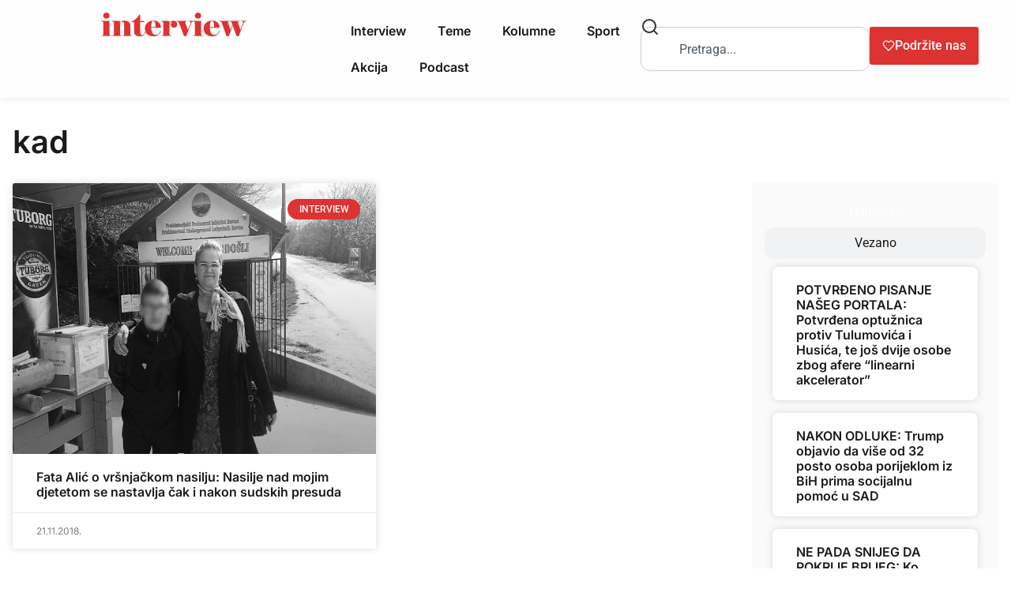

--- FILE ---
content_type: text/html; charset=UTF-8
request_url: https://interview.ba/tag/kad/
body_size: 22102
content:
<!doctype html>
<html lang="en-US">
<head><style>img.lazy{min-height:1px}</style><link href="https://interview.ba/wp-content/plugins/w3-total-cache/pub/js/lazyload.min.js" as="script">
	<meta charset="UTF-8">
	<meta name="viewport" content="width=device-width, initial-scale=1">
	<link rel="profile" href="https://gmpg.org/xfn/11">
	<meta name='robots' content='index, follow, max-image-preview:large, max-snippet:-1, max-video-preview:-1' />

	<!-- This site is optimized with the Yoast SEO plugin v26.7 - https://yoast.com/wordpress/plugins/seo/ -->
	<title>kad Archives - Interview.ba</title>
	<link rel="canonical" href="https://interview.ba/tag/kad/" />
	<meta property="og:locale" content="en_US" />
	<meta property="og:type" content="article" />
	<meta property="og:title" content="kad Archives - Interview.ba" />
	<meta property="og:url" content="https://interview.ba/tag/kad/" />
	<meta property="og:site_name" content="Interview.ba" />
	<meta name="twitter:card" content="summary_large_image" />
	<meta name="twitter:site" content="@InterviewBiH" />
	<script type="application/ld+json" class="yoast-schema-graph">{"@context":"https://schema.org","@graph":[{"@type":"CollectionPage","@id":"https://interview.ba/tag/kad/","url":"https://interview.ba/tag/kad/","name":"kad Archives - Interview.ba","isPartOf":{"@id":"https://interview.ba/#website"},"primaryImageOfPage":{"@id":"https://interview.ba/tag/kad/#primaryimage"},"image":{"@id":"https://interview.ba/tag/kad/#primaryimage"},"thumbnailUrl":"https://interview.ba/wp-content/uploads/2020/10/f69b3dca87eee1961b9cced4afa15c66.jpg","inLanguage":"en-US"},{"@type":"ImageObject","inLanguage":"en-US","@id":"https://interview.ba/tag/kad/#primaryimage","url":"https://interview.ba/wp-content/uploads/2020/10/f69b3dca87eee1961b9cced4afa15c66.jpg","contentUrl":"https://interview.ba/wp-content/uploads/2020/10/f69b3dca87eee1961b9cced4afa15c66.jpg","width":900,"height":600,"caption":"f69b3dca87eee1961b9cced4afa15c66"},{"@type":"WebSite","@id":"https://interview.ba/#website","url":"https://interview.ba/","name":"Interview.ba","description":"Čitaj više!","publisher":{"@id":"https://interview.ba/#organization"},"potentialAction":[{"@type":"SearchAction","target":{"@type":"EntryPoint","urlTemplate":"https://interview.ba/?s={search_term_string}"},"query-input":{"@type":"PropertyValueSpecification","valueRequired":true,"valueName":"search_term_string"}}],"inLanguage":"en-US"},{"@type":"Organization","@id":"https://interview.ba/#organization","name":"Interview.ba","url":"https://interview.ba/","logo":{"@type":"ImageObject","inLanguage":"en-US","@id":"https://interview.ba/#/schema/logo/image/","url":"https://interview.ba/wp-content/uploads/2020/10/logo-2019.png","contentUrl":"https://interview.ba/wp-content/uploads/2020/10/logo-2019.png","width":600,"height":98,"caption":"Interview.ba"},"image":{"@id":"https://interview.ba/#/schema/logo/image/"},"sameAs":["https://www.facebook.com/interview.ba","https://x.com/InterviewBiH","https://www.instagram.com/interviewbih/"]}]}</script>
	<!-- / Yoast SEO plugin. -->


<link rel='dns-prefetch' href='//www.googletagmanager.com' />
<link rel="alternate" type="application/rss+xml" title="Interview.ba &raquo; Feed" href="https://interview.ba/feed/" />
<link rel="alternate" type="application/rss+xml" title="Interview.ba &raquo; kad Tag Feed" href="https://interview.ba/tag/kad/feed/" />
<style id='wp-img-auto-sizes-contain-inline-css'>
img:is([sizes=auto i],[sizes^="auto," i]){contain-intrinsic-size:3000px 1500px}
/*# sourceURL=wp-img-auto-sizes-contain-inline-css */
</style>
<style id='wp-emoji-styles-inline-css'>

	img.wp-smiley, img.emoji {
		display: inline !important;
		border: none !important;
		box-shadow: none !important;
		height: 1em !important;
		width: 1em !important;
		margin: 0 0.07em !important;
		vertical-align: -0.1em !important;
		background: none !important;
		padding: 0 !important;
	}
/*# sourceURL=wp-emoji-styles-inline-css */
</style>
<link rel='stylesheet' id='wp-block-library-css' href='https://interview.ba/wp-includes/css/dist/block-library/style.min.css?ver=6.9' media='all' />
<style id='advanced-posts-listing-advanced-posts-listing-block-style-inline-css'>
/*!*************************************************************************************************************************************************************************************************************************!*\
  !*** css ./node_modules/@wordpress/scripts/node_modules/css-loader/dist/cjs.js??ruleSet[1].rules[2].use[1]!./node_modules/postcss-loader/dist/cjs.js??ruleSet[1].rules[2].use[2]!./src/layouts/Slider/Slidermodule.css ***!
  \*************************************************************************************************************************************************************************************************************************/
/* Keyframe
===========================================================================*/

@keyframes fade-in {
  from {
    opacity: 0;
  }
  to {
    opacity: 1;
  }
}

.slider-container {
  position: relative;
  padding-inline: 30px;
}

.slider .slide {
  animation: fade-in 1s cubic-bezier(0.4, 0, 0.2, 1) 1;
}

.slider-container .slider-button {
  position: absolute;
  top: 50%;
  transform: translateY(-50%);
  background-color: rgba(100, 100, 100, 0.6);
  border: 0 none !important;
  border-radius: 50%;
  color: #ffffff;
  font-size: 1.5rem;
  cursor: pointer;
  z-index: 2;
  padding: 5px;
  display: flex;
  align-items: center;
  justify-content: center;
  height: 55px;
  width: 55px;
  transition: background-color 0.2s ease-in-out;
}

.slider-container .slider-button:hover {
  background-color: rgba(100, 100, 100, 0.9);
}

.slider-container .prev {
  left: 0;
}

.slider-container .next {
  right: 0;
}

/*!*********************************************************************************************************************************************************************************************************************!*\
  !*** css ./node_modules/@wordpress/scripts/node_modules/css-loader/dist/cjs.js??ruleSet[1].rules[2].use[1]!./node_modules/postcss-loader/dist/cjs.js??ruleSet[1].rules[2].use[2]!./src/layouts/grid/Gridmodule.css ***!
  \*********************************************************************************************************************************************************************************************************************/
/* -----------------------------------------------------------------------------
// This file contains styles that are specific to the Grid Module layout.
------------------------------------------------------------------------------*/
.grid-layout {
  display: grid;
  grid-template-columns: 1fr; /* Default for mobile-first approach */
  gap: 30px;
}

/* For tablets and larger screens */
@media screen and (min-width: 600px) {
  .grid-layout {
    grid-template-columns: repeat(2, 1fr);
  }
}

/* For larger desktops and high resolution screens */
@media screen and (min-width: 992px) {
  .grid-layout {
    grid-template-columns: repeat(3, 1fr);
  }
}

/*!***********************************************************************************************************************************************************************************************************************************!*\
  !*** css ./node_modules/@wordpress/scripts/node_modules/css-loader/dist/cjs.js??ruleSet[1].rules[2].use[1]!./node_modules/postcss-loader/dist/cjs.js??ruleSet[1].rules[2].use[2]!./src/layouts/Masanory/MasanoryLayoutmodule.css ***!
  \***********************************************************************************************************************************************************************************************************************************/
.masonry-layout {
    -moz-column-count: 1;
         column-count: 1; /* Default for mobile-first approach */
    -moz-column-gap: 30px;
         column-gap: 30px;
}

.masonry-layout .wep-card {
    -moz-column-break-inside: avoid;
         break-inside: avoid; /* Prevent columns from breaking inside elements */
}

/* Media Queries for responsiveness */

/* Small screens (landscape phones, 576px and up) */
@media (min-width: 576px) {
    .masonry-layout {
        -moz-column-count: 2;
             column-count: 2;
    }
}

/* Medium screens (tablets, 768px and up) */
@media (min-width: 768px) {
    .masonry-layout {
        -moz-column-count: 3;
             column-count: 3;
    }
}

/* Large screens (desktops, 992px and up) */
@media (min-width: 992px) {
    .masonry-layout {
        -moz-column-count: 4;
             column-count: 4;
    }
}
/*!***************************************************************************************************************************************************************************************************************************!*\
  !*** css ./node_modules/@wordpress/scripts/node_modules/css-loader/dist/cjs.js??ruleSet[1].rules[2].use[1]!./node_modules/postcss-loader/dist/cjs.js??ruleSet[1].rules[2].use[2]!./src/layouts/Overlay/OverlayLayout.css ***!
  \***************************************************************************************************************************************************************************************************************************/
.overlay-layout {
  display: grid;
  grid-template-columns: 1fr;
  gap: 30px;
}
/*!*********************************************************************************************************************************************************************************************************************************!*\
  !*** css ./node_modules/@wordpress/scripts/node_modules/css-loader/dist/cjs.js??ruleSet[1].rules[2].use[1]!./node_modules/postcss-loader/dist/cjs.js??ruleSet[1].rules[2].use[2]!./src/layouts/listingTwo/ListingLayoutTwo.css ***!
  \*********************************************************************************************************************************************************************************************************************************/
/* -----------------------------------------------------------------------------
// This file contains styles that are specific to the Grid Module layout.
------------------------------------------------------------------------------*/
.listing-layout {
  display: grid;
  grid-template-columns: 1fr; /* Default for mobile-first approach */
  gap: 30px;
}

.listing-layout .image-container:not(:last-child) {
  margin-bottom: 30px;
}

.listing-layout .image-container > img {
  display: block;
  max-width: 100%;
}

.listing-layout .meta-data {
  font-size: 0.75em;
  color: rgba(0, 0, 0, 0.6);
}

/*!***************************************************************************************************************************************************************************************************************************!*\
  !*** css ./node_modules/@wordpress/scripts/node_modules/css-loader/dist/cjs.js??ruleSet[1].rules[2].use[1]!./node_modules/postcss-loader/dist/cjs.js??ruleSet[1].rules[2].use[2]!./src/layouts/listing/ListingLayout.css ***!
  \***************************************************************************************************************************************************************************************************************************/

.listing-layout .post-container {
    display: flex;
    flex-direction: column;
    margin-bottom: 16px;
}

.listing-layout .post-container .image-container {
    
    width: 100%;
    text-align: left;
    margin-bottom: 20px;
}

.listing-layout .post-container .image-container .block-image {
    max-width: 100%;
    height: auto;
}

.listing-layout .post-container .post-title {
    font-size: 1.5rem;
    font-weight: bold;
    margin-bottom: 15px;
    line-height: 2rem;
}

.listing-layout .post-container .post-title .title {
    text-decoration: none !important;
    color: #333;
}

.listing-layout .post-container .meta-data {
    font-size: 0.875rem;
    color: #777;
    margin-bottom: 16px;
}
.listing-layout .post-container .meta-data p{
    margin-top: 0px;
    margin-bottom: 0px;
}
.listing-layout .post-container .post-content {
    /* font-size: 1rem; */
    color: #555;
    margin-bottom: 16px;
}

.listing-layout .post-container .read-more-btn {
    text-align: left;
    /* margin-top: 1rem; */
    margin-bottom: 1rem;
}

.listing-layout .post-container .read-more-btn .read-more-button {
    text-decoration: none !important; 
    color: #fff;
    padding: 10px 20px;
    font-size: 1rem;
    border-radius: 4px;
    background-color: #3896fb;
}


/*!**********************************************************************************************************************************************************************************************************!*\
  !*** css ./node_modules/@wordpress/scripts/node_modules/css-loader/dist/cjs.js??ruleSet[1].rules[2].use[1]!./node_modules/postcss-loader/dist/cjs.js??ruleSet[1].rules[2].use[2]!./src/styles/index.css ***!
  \**********************************************************************************************************************************************************************************************************/
/*=========================================================================
# Project Overview
===========================================================================
Project Name    : Advanced posts listing 
Author          : Weplugins
Version         : 1.0.7
Created On      : 15 Fab 2025
Last Updated    : 15 Fab 2025
Description     : This stylesheet is designed for an weplugins. 
                  Includes responsive design principles and accessibility.
===========================================================================*/

/* Embed font family
===========================================================================*/
@charset "UTF-8";

/* Variables
===========================================================================*/
:root {
  --wep-black: #000000;
  --wep-white: #ffffff;
  --wep-primary: #4390ff;
  --wep-primary-hover: #1572f5;
  --wep-secondary: #fafafa;
  --wep-dark: #23272f;

  /* Link */
  --wep-link-color: inherit;
  --wep-link-hover-color: inherit;
  --wep-link-text-decoration: none;

  /* Default Props */
  --wep-body-color: #484848;
  --wep-body-bg: var(--wep-white);
  --wep-body-font-family: inherit;
  --wep-body-font-size: 16px;
  --wep-body-font-weight: 400;
  --wep-body-line-height: 1.3;

  /* Border */
  --wep-border-width: 1px;
  --wep-border-style: solid;
  --wep-border-color: #dedede;

  /* Heading */
  --wep-heading-color: inherit;
  --wep-heading-font-weight: inherit;
  --wep-heading-line-height: inherit;

  /* Other Variables */
  --wep-spacer: 1rem;
  --wep-border-radius: 0.8rem;
  --wep-border-radius-sm: 0.6rem;
  --wep-border-radius-lg: 1rem;
  --wep-border-radius-circle: 50%;
  --wep-box-shadow: 0 2px 6px rgba(0, 0, 0, 0.1);
  --wep-box-shadow-lg: 0 2px 6px rgba(0, 0, 0, 0.1);
}

*,
*::before,
*::after {
  box-sizing: border-box;
}

@media (prefers-reduced-motion: no-preference) {
  :root {
    scroll-behavior: smooth;
  }
}

/* Browser native scrollbar
===========================================================================*/
* {
  scrollbar-width: thin !important;
  scrollbar-color: rgba(0, 0, 0, 0.25) transparent;
}

::-webkit-scrollbar {
  width: 4px;
}

::-webkit-scrollbar:horizontal {
  height: 4px;
}

::-webkit-scrollbar-track {
  border-radius: 4px;
  background: transparent;
}

::-webkit-scrollbar-thumb {
  border-radius: 4px;
  background: rgba(0, 0, 0, 0.2);
}

::-webkit-scrollbar-thumb:hover {
  background: rgba(0, 0, 0, 0.4);
}

::-webkit-scrollbar-thumb:window-inactive {
  background: rgba(0, 0, 0, 0.2);
}

/* Defaulting
===========================================================================*/
ol,
ul,
dl {
  margin-top: 0;
  margin-bottom: 0;
}

ol ol,
ul ul,
ol ul,
ul ol {
  margin-bottom: 0;
}

.wep-root :is(h6, h5, h4, h3, h2, h1) {
  margin-top: 0;
  margin-bottom: 0;
}

.wep-root a {
  -webkit-text-decoration: var(--wep-link-text-decoration) !important;
          text-decoration: var(--wep-link-text-decoration) !important;
}

.wep-root a:hover,
.wep-root a:focus {
  outline: 0 none;
}

.wep-root a > code {
  color: inherit;
}

.wep-root a:not([href]):not([class]),
.wep-root a:not([href]):not([class]):hover {
  color: inherit;
  -webkit-text-decoration: var(--wep-link-text-decoration);
          text-decoration: var(--wep-link-text-decoration);
}

.wep-root p {
  margin-top: 0;
  margin-bottom: 0;
}

.wep-root img {
  max-width: 100%;
}

/* Button
===========================================================================*/
.wep-btn {
  --wep-btn-padding-x: 20px;
  --wep-btn-padding-y: 12px;
  --wep-btn-font-family: inherit;
  --wep-btn-font-size: 16px;
  --wep-btn-font-weight: 500;
  --wep-btn-line-height: 18px;
  --wep-btn-color: #23272f;
  --wep-btn-bg: transparent;
  --wep-btn-border-width: var(--wep-border-width);
  --wep-btn-border-color: transparent;
  --wep-btn-border-radius: 8px;
  --wep-btn-hover-border-color: transparent;
  display: inline-flex;
  padding: var(--wep-btn-padding-y) var(--wep-btn-padding-x);
  font-family: var(--wep-btn-font-family);
  font-size: var(--wep-btn-font-size);
  font-weight: var(--wep-btn-font-weight);
  line-height: var(--wep-btn-line-height);
  color: var(--wep-btn-color) !important;
  text-align: center;
  text-decoration: none !important;
  vertical-align: middle;
  cursor: pointer;
  -webkit-user-select: none;
     -moz-user-select: none;
          user-select: none;
  border: var(--wep-btn-border-width) solid var(--wep-btn-border-color);
  border-radius: var(--wep-btn-border-radius);
  background-color: var(--wep-btn-bg);
  transition:
    color 0.15s ease-in-out,
    background-color 0.15s ease-in-out,
    border-color 0.15s ease-in-out,
    box-shadow 0.15s ease-in-out;
}

@media (prefers-reduced-motion: reduce) {
  .wep-btn {
    transition: none;
  }
}

.wep-btn:hover,
.wep-btn:focus {
  color: var(--wep-btn-hover-color) !important;
  background-color: var(--wep-btn-hover-bg);
  border-color: var(--wep-btn-hover-border-color);
}

.wep-btn:focus-visible {
  color: var(--wep-btn-hover-color);
  background-color: var(--wep-btn-hover-bg);
  border-color: var(--wep-btn-hover-border-color);
  outline: 0;
}

.wep-btn-primary {
  --wep-btn-color: #fff;
  --wep-btn-bg: var(--wep-primary);
  --wep-btn-hover-color: #fff;
  --wep-btn-hover-bg: var(--wep-primary-hover);
}

.wep-btn-outline-primary {
  --wep-btn-color: var(--wep-primary);
  --wep-btn-border-color: var(--wep-primary);
  --wep-btn-hover-color: #fff;
  --wep-btn-hover-bg: var(--wep-primary);
  --wep-btn-hover-border-color: var(--wep-primary);
}

/* Card
===========================================================================*/
.wep-card {
  --wep-card-spacer-y: 30px;
  --wep-card-spacer-x: 30px;
  --wep-card-title-spacer-y: 5px;
  --wep-card-title-color: #202124;
  --wep-card-border-width: var(--wep-border-width);
  --wep-card-border-color: #ebf1fa;
  --wep-card-border-radius: 20px;
  --wep-card-inner-border-radius: var(--wep-card-border-radius);
  --wep-card-cap-padding-y: 30px;
  --wep-card-cap-padding-x: 30px;
  --wep-card-cap-bg: transparent;
  --wep-card-cap-color: #202124;
  --wep-card-bg: var(--wep-secondary);
  position: relative;
  display: flex;
  flex-direction: column;
  min-width: 0;
  color: var(--wep-body-color);
  word-wrap: break-word;
  background-color: var(--wep-card-bg);
  background-clip: border-box;
  border-radius: var(--wep-card-border-radius);
}

.wep-card-full-height {
  height: calc(100% - var(--wep-card-spacer-y));
}

.wep-card .meta-data {
  font-size: 0.875em;
  color: rgba(0, 0, 0, 0.4);
}

.wep-card-body .wep-card-heading:not(:last-child) {
  margin-bottom: 20px;
}

.wep-card-body {
  flex: 1 1 auto;
  padding: var(--wep-card-spacer-y) var(--wep-card-spacer-x);
}

.wep-card-title {
  margin-bottom: var(--wep-card-title-spacer-y) !important;
  color: var(--wep-card-title-color);
}

.wep-card-title a {
  color: inherit !important;
  text-decoration: none !important;
}

.wep-card-title a:hover,
.wep-card-title a:focus {
  color: var(--wep-link-hover-color);
}

.wep-card-text p {
  margin-bottom: 2rem;
}

.wep-card-title:last-child,
.wep-card-text p:last-child {
  margin-bottom: 0 !important;
}

.wep-card-header {
  position: relative;
  padding: var(--wep-card-cap-padding-y) var(--wep-card-cap-padding-x);
  margin-bottom: 0;
  color: var(--wep-card-cap-color);
  background-color: var(--wep-card-cap-bg);
  display: flex;
  align-items: center;
  flex-wrap: wrap;
}

.wep-card-body + .wep-card-footer,
.wep-card-header + .wep-card-body {
  padding-top: 0;
}

.wep-card-header:first-child {
  border-radius: var(--wep-card-inner-border-radius)
    var(--wep-card-inner-border-radius) 0 0;
}

.wep-card-footer {
  padding: var(--wep-card-cap-padding-y) var(--wep-card-cap-padding-x);
  color: var(--wep-card-cap-color);
  background-color: var(--wep-card-cap-bg);
}

.wep-card-footer:last-child {
  border-radius: 0 0 var(--wep-card-inner-border-radius)
    var(--wep-card-inner-border-radius);
}

.wep-card-img {
  position: relative;
  flex-shrink: 0;
  width: 100%;
  height: 200px;
  overflow: hidden;
  border-top-left-radius: var(--wep-card-inner-border-radius);
  border-top-right-radius: var(--wep-card-inner-border-radius);
}

.wep-card-img .wep-chip {
  position: absolute;
  bottom: 10px;
  left: 10px;
  z-index: 2;
}

.wep-card-img .wep-chip.right {
  left: auto;
  right: 10px;
}

.wep-card-img > img {
  width: 100%;
  height: 100%;
  -o-object-fit: cover;
     object-fit: cover;
}

/* Card Image Overlay */
.wep-card-img-overlay {
  flex: 1 1 auto;
  background-color: rgba(0, 0, 0, 0.6);
  color: var(--wep-white);
  border-radius: var(--wep-card-inner-border-radius);
}

.wep-card-img-overlay :is(.wep-card-title, .meta-data) {
  color: var(--wep-white);
}

/* Card Horizontal */
@media screen and (min-width: 576px) {
  .wep-card.wep-card-horizontal {
    flex-direction: row;
  }

  .wep-card-horizontal .wep-card-img {
    position: relative;
    height: auto;
    width: 220px;
    overflow: hidden;
    border-radius: var(--wep-card-inner-border-radius);
  }

  .wep-card-horizontal .wep-card-heading:not(:last-child) {
    margin-bottom: 10px;
  }

  .wep-card-horizontal .wep-card-footer {
    flex-shrink: 0;
    padding-left: 0;
    padding-top: var(--wep-card-spacer-y);
  }
}

/* Chip
===========================================================================*/
.wep-chip {
  --wep-chip-padding-y: 4px;
  --wep-chip-padding-x: 12px;
  --wep-chip-color: #fff;
  --wep-chip-bg: rgba(0, 0, 0, 0.6);
  --wep-chip-font-size: 12px;
  --wep-chip-border-radius: 20px;
  display: inline-flex;
  align-items: center;
  color: var(--wep-chip-color);
  background: var(--wep-chip-bg);
  border-radius: var(--wep-chip-border-radius);
  font-size: var(--wep-chip-font-size);
  padding: var(--wep-chip-padding-y) var(--wep-chip-padding-x);
  text-transform: capitalize;
  white-space: nowrap;
}

.wep-chip-wrapper {
  display: flex;
  align-items: center;
  flex-wrap: wrap;
  gap: 5px;
}

/* Pagination
===========================================================================*/
.wep-pagination {
  --wep-pagination-bg: var(--wep-primary);
  --wep-pagination-color: var(--wep-white);
  --wep-pagination-border-color: var(--wep-border-color);
  display: flex;
  align-items: center;
  justify-content: center;
  color: var(--wep-black);
  font-size: 14px;
  margin-bottom: 30px;
}

.wep-pagination:not(:first-child) {
  margin-top: 30px;
}

.wep-pagination:not(.center).left {
  justify-content: flex-start;
}

.wep-pagination:not(.center).right {
  justify-content: flex-end;
}

.wep-pagination > .page-numbers,
.wep-pagination > button {
  background: transparent;
  border: 1px solid var(--wep-pagination-border-color);
  padding: 12px 20px;
  cursor: pointer;
  transition:
    color 0.15s ease-in-out,
    background-color 0.15s ease-in-out;
    text-decoration: none !important;
}

.wep-pagination > button[disabled],
.wep-pagination > button:disabled {
  pointer-events: none;
}

.wep-pagination > .page-numbers,
.wep-pagination > button:not(:first-child) {
  margin-left: -1px;
}

.wep-pagination .page-numbers:first-child,
.wep-pagination .wep-prev {
  border-top-left-radius: 6px;
  border-bottom-left-radius: 6px;
}
.wep-pagination .page-numbers:last-child,
.wep-pagination .wep-next {
  border-top-right-radius: 6px;
  border-bottom-right-radius: 6px;
}

.wep-pagination > .page-numbers.current,
.wep-pagination > .page-numbers:hover,
.wep-pagination > .page-numbers:focus,
.wep-pagination > button.active,
.wep-pagination > button:hover,
.wep-pagination > button:focus {
  background-color: var(--wep-pagination-bg);
  color: var(--wep-pagination-color);
}


/*# sourceMappingURL=index.css.map*/
/*# sourceURL=https://interview.ba/wp-content/plugins/advanced-posts-listing/build/index.css */
</style>
<link rel='stylesheet' id='simple-blog-card-css' href='https://interview.ba/wp-content/plugins/simple-blog-card/template/simpleblogcard.css?ver=1.00' media='all' />
<style id='global-styles-inline-css'>
:root{--wp--preset--aspect-ratio--square: 1;--wp--preset--aspect-ratio--4-3: 4/3;--wp--preset--aspect-ratio--3-4: 3/4;--wp--preset--aspect-ratio--3-2: 3/2;--wp--preset--aspect-ratio--2-3: 2/3;--wp--preset--aspect-ratio--16-9: 16/9;--wp--preset--aspect-ratio--9-16: 9/16;--wp--preset--color--black: #000000;--wp--preset--color--cyan-bluish-gray: #abb8c3;--wp--preset--color--white: #ffffff;--wp--preset--color--pale-pink: #f78da7;--wp--preset--color--vivid-red: #cf2e2e;--wp--preset--color--luminous-vivid-orange: #ff6900;--wp--preset--color--luminous-vivid-amber: #fcb900;--wp--preset--color--light-green-cyan: #7bdcb5;--wp--preset--color--vivid-green-cyan: #00d084;--wp--preset--color--pale-cyan-blue: #8ed1fc;--wp--preset--color--vivid-cyan-blue: #0693e3;--wp--preset--color--vivid-purple: #9b51e0;--wp--preset--gradient--vivid-cyan-blue-to-vivid-purple: linear-gradient(135deg,rgb(6,147,227) 0%,rgb(155,81,224) 100%);--wp--preset--gradient--light-green-cyan-to-vivid-green-cyan: linear-gradient(135deg,rgb(122,220,180) 0%,rgb(0,208,130) 100%);--wp--preset--gradient--luminous-vivid-amber-to-luminous-vivid-orange: linear-gradient(135deg,rgb(252,185,0) 0%,rgb(255,105,0) 100%);--wp--preset--gradient--luminous-vivid-orange-to-vivid-red: linear-gradient(135deg,rgb(255,105,0) 0%,rgb(207,46,46) 100%);--wp--preset--gradient--very-light-gray-to-cyan-bluish-gray: linear-gradient(135deg,rgb(238,238,238) 0%,rgb(169,184,195) 100%);--wp--preset--gradient--cool-to-warm-spectrum: linear-gradient(135deg,rgb(74,234,220) 0%,rgb(151,120,209) 20%,rgb(207,42,186) 40%,rgb(238,44,130) 60%,rgb(251,105,98) 80%,rgb(254,248,76) 100%);--wp--preset--gradient--blush-light-purple: linear-gradient(135deg,rgb(255,206,236) 0%,rgb(152,150,240) 100%);--wp--preset--gradient--blush-bordeaux: linear-gradient(135deg,rgb(254,205,165) 0%,rgb(254,45,45) 50%,rgb(107,0,62) 100%);--wp--preset--gradient--luminous-dusk: linear-gradient(135deg,rgb(255,203,112) 0%,rgb(199,81,192) 50%,rgb(65,88,208) 100%);--wp--preset--gradient--pale-ocean: linear-gradient(135deg,rgb(255,245,203) 0%,rgb(182,227,212) 50%,rgb(51,167,181) 100%);--wp--preset--gradient--electric-grass: linear-gradient(135deg,rgb(202,248,128) 0%,rgb(113,206,126) 100%);--wp--preset--gradient--midnight: linear-gradient(135deg,rgb(2,3,129) 0%,rgb(40,116,252) 100%);--wp--preset--font-size--small: 13px;--wp--preset--font-size--medium: 20px;--wp--preset--font-size--large: 36px;--wp--preset--font-size--x-large: 42px;--wp--preset--spacing--20: 0.44rem;--wp--preset--spacing--30: 0.67rem;--wp--preset--spacing--40: 1rem;--wp--preset--spacing--50: 1.5rem;--wp--preset--spacing--60: 2.25rem;--wp--preset--spacing--70: 3.38rem;--wp--preset--spacing--80: 5.06rem;--wp--preset--shadow--natural: 6px 6px 9px rgba(0, 0, 0, 0.2);--wp--preset--shadow--deep: 12px 12px 50px rgba(0, 0, 0, 0.4);--wp--preset--shadow--sharp: 6px 6px 0px rgba(0, 0, 0, 0.2);--wp--preset--shadow--outlined: 6px 6px 0px -3px rgb(255, 255, 255), 6px 6px rgb(0, 0, 0);--wp--preset--shadow--crisp: 6px 6px 0px rgb(0, 0, 0);}:root { --wp--style--global--content-size: 800px;--wp--style--global--wide-size: 1200px; }:where(body) { margin: 0; }.wp-site-blocks > .alignleft { float: left; margin-right: 2em; }.wp-site-blocks > .alignright { float: right; margin-left: 2em; }.wp-site-blocks > .aligncenter { justify-content: center; margin-left: auto; margin-right: auto; }:where(.wp-site-blocks) > * { margin-block-start: 24px; margin-block-end: 0; }:where(.wp-site-blocks) > :first-child { margin-block-start: 0; }:where(.wp-site-blocks) > :last-child { margin-block-end: 0; }:root { --wp--style--block-gap: 24px; }:root :where(.is-layout-flow) > :first-child{margin-block-start: 0;}:root :where(.is-layout-flow) > :last-child{margin-block-end: 0;}:root :where(.is-layout-flow) > *{margin-block-start: 24px;margin-block-end: 0;}:root :where(.is-layout-constrained) > :first-child{margin-block-start: 0;}:root :where(.is-layout-constrained) > :last-child{margin-block-end: 0;}:root :where(.is-layout-constrained) > *{margin-block-start: 24px;margin-block-end: 0;}:root :where(.is-layout-flex){gap: 24px;}:root :where(.is-layout-grid){gap: 24px;}.is-layout-flow > .alignleft{float: left;margin-inline-start: 0;margin-inline-end: 2em;}.is-layout-flow > .alignright{float: right;margin-inline-start: 2em;margin-inline-end: 0;}.is-layout-flow > .aligncenter{margin-left: auto !important;margin-right: auto !important;}.is-layout-constrained > .alignleft{float: left;margin-inline-start: 0;margin-inline-end: 2em;}.is-layout-constrained > .alignright{float: right;margin-inline-start: 2em;margin-inline-end: 0;}.is-layout-constrained > .aligncenter{margin-left: auto !important;margin-right: auto !important;}.is-layout-constrained > :where(:not(.alignleft):not(.alignright):not(.alignfull)){max-width: var(--wp--style--global--content-size);margin-left: auto !important;margin-right: auto !important;}.is-layout-constrained > .alignwide{max-width: var(--wp--style--global--wide-size);}body .is-layout-flex{display: flex;}.is-layout-flex{flex-wrap: wrap;align-items: center;}.is-layout-flex > :is(*, div){margin: 0;}body .is-layout-grid{display: grid;}.is-layout-grid > :is(*, div){margin: 0;}body{padding-top: 0px;padding-right: 0px;padding-bottom: 0px;padding-left: 0px;}a:where(:not(.wp-element-button)){text-decoration: underline;}:root :where(.wp-element-button, .wp-block-button__link){background-color: #32373c;border-width: 0;color: #fff;font-family: inherit;font-size: inherit;font-style: inherit;font-weight: inherit;letter-spacing: inherit;line-height: inherit;padding-top: calc(0.667em + 2px);padding-right: calc(1.333em + 2px);padding-bottom: calc(0.667em + 2px);padding-left: calc(1.333em + 2px);text-decoration: none;text-transform: inherit;}.has-black-color{color: var(--wp--preset--color--black) !important;}.has-cyan-bluish-gray-color{color: var(--wp--preset--color--cyan-bluish-gray) !important;}.has-white-color{color: var(--wp--preset--color--white) !important;}.has-pale-pink-color{color: var(--wp--preset--color--pale-pink) !important;}.has-vivid-red-color{color: var(--wp--preset--color--vivid-red) !important;}.has-luminous-vivid-orange-color{color: var(--wp--preset--color--luminous-vivid-orange) !important;}.has-luminous-vivid-amber-color{color: var(--wp--preset--color--luminous-vivid-amber) !important;}.has-light-green-cyan-color{color: var(--wp--preset--color--light-green-cyan) !important;}.has-vivid-green-cyan-color{color: var(--wp--preset--color--vivid-green-cyan) !important;}.has-pale-cyan-blue-color{color: var(--wp--preset--color--pale-cyan-blue) !important;}.has-vivid-cyan-blue-color{color: var(--wp--preset--color--vivid-cyan-blue) !important;}.has-vivid-purple-color{color: var(--wp--preset--color--vivid-purple) !important;}.has-black-background-color{background-color: var(--wp--preset--color--black) !important;}.has-cyan-bluish-gray-background-color{background-color: var(--wp--preset--color--cyan-bluish-gray) !important;}.has-white-background-color{background-color: var(--wp--preset--color--white) !important;}.has-pale-pink-background-color{background-color: var(--wp--preset--color--pale-pink) !important;}.has-vivid-red-background-color{background-color: var(--wp--preset--color--vivid-red) !important;}.has-luminous-vivid-orange-background-color{background-color: var(--wp--preset--color--luminous-vivid-orange) !important;}.has-luminous-vivid-amber-background-color{background-color: var(--wp--preset--color--luminous-vivid-amber) !important;}.has-light-green-cyan-background-color{background-color: var(--wp--preset--color--light-green-cyan) !important;}.has-vivid-green-cyan-background-color{background-color: var(--wp--preset--color--vivid-green-cyan) !important;}.has-pale-cyan-blue-background-color{background-color: var(--wp--preset--color--pale-cyan-blue) !important;}.has-vivid-cyan-blue-background-color{background-color: var(--wp--preset--color--vivid-cyan-blue) !important;}.has-vivid-purple-background-color{background-color: var(--wp--preset--color--vivid-purple) !important;}.has-black-border-color{border-color: var(--wp--preset--color--black) !important;}.has-cyan-bluish-gray-border-color{border-color: var(--wp--preset--color--cyan-bluish-gray) !important;}.has-white-border-color{border-color: var(--wp--preset--color--white) !important;}.has-pale-pink-border-color{border-color: var(--wp--preset--color--pale-pink) !important;}.has-vivid-red-border-color{border-color: var(--wp--preset--color--vivid-red) !important;}.has-luminous-vivid-orange-border-color{border-color: var(--wp--preset--color--luminous-vivid-orange) !important;}.has-luminous-vivid-amber-border-color{border-color: var(--wp--preset--color--luminous-vivid-amber) !important;}.has-light-green-cyan-border-color{border-color: var(--wp--preset--color--light-green-cyan) !important;}.has-vivid-green-cyan-border-color{border-color: var(--wp--preset--color--vivid-green-cyan) !important;}.has-pale-cyan-blue-border-color{border-color: var(--wp--preset--color--pale-cyan-blue) !important;}.has-vivid-cyan-blue-border-color{border-color: var(--wp--preset--color--vivid-cyan-blue) !important;}.has-vivid-purple-border-color{border-color: var(--wp--preset--color--vivid-purple) !important;}.has-vivid-cyan-blue-to-vivid-purple-gradient-background{background: var(--wp--preset--gradient--vivid-cyan-blue-to-vivid-purple) !important;}.has-light-green-cyan-to-vivid-green-cyan-gradient-background{background: var(--wp--preset--gradient--light-green-cyan-to-vivid-green-cyan) !important;}.has-luminous-vivid-amber-to-luminous-vivid-orange-gradient-background{background: var(--wp--preset--gradient--luminous-vivid-amber-to-luminous-vivid-orange) !important;}.has-luminous-vivid-orange-to-vivid-red-gradient-background{background: var(--wp--preset--gradient--luminous-vivid-orange-to-vivid-red) !important;}.has-very-light-gray-to-cyan-bluish-gray-gradient-background{background: var(--wp--preset--gradient--very-light-gray-to-cyan-bluish-gray) !important;}.has-cool-to-warm-spectrum-gradient-background{background: var(--wp--preset--gradient--cool-to-warm-spectrum) !important;}.has-blush-light-purple-gradient-background{background: var(--wp--preset--gradient--blush-light-purple) !important;}.has-blush-bordeaux-gradient-background{background: var(--wp--preset--gradient--blush-bordeaux) !important;}.has-luminous-dusk-gradient-background{background: var(--wp--preset--gradient--luminous-dusk) !important;}.has-pale-ocean-gradient-background{background: var(--wp--preset--gradient--pale-ocean) !important;}.has-electric-grass-gradient-background{background: var(--wp--preset--gradient--electric-grass) !important;}.has-midnight-gradient-background{background: var(--wp--preset--gradient--midnight) !important;}.has-small-font-size{font-size: var(--wp--preset--font-size--small) !important;}.has-medium-font-size{font-size: var(--wp--preset--font-size--medium) !important;}.has-large-font-size{font-size: var(--wp--preset--font-size--large) !important;}.has-x-large-font-size{font-size: var(--wp--preset--font-size--x-large) !important;}
:root :where(.wp-block-pullquote){font-size: 1.5em;line-height: 1.6;}
/*# sourceURL=global-styles-inline-css */
</style>
<link rel='stylesheet' id='mailerlite_forms.css-css' href='https://interview.ba/wp-content/plugins/official-mailerlite-sign-up-forms/assets/css/mailerlite_forms.css?ver=1.7.18' media='all' />
<link rel='stylesheet' id='wp-menu-custom-fields-style-css' href='https://interview.ba/wp-content/plugins/wp-menu-custom-fields/assets/build/css/main.css?ver=1668590726' media='all' />
<link rel='stylesheet' id='hello-elementor-css' href='https://interview.ba/wp-content/themes/hello-elementor/assets/css/reset.css?ver=3.4.5' media='all' />
<link rel='stylesheet' id='hello-elementor-theme-style-css' href='https://interview.ba/wp-content/themes/hello-elementor/assets/css/theme.css?ver=3.4.5' media='all' />
<link rel='stylesheet' id='hello-elementor-header-footer-css' href='https://interview.ba/wp-content/themes/hello-elementor/assets/css/header-footer.css?ver=3.4.5' media='all' />
<link rel='stylesheet' id='elementor-frontend-css' href='https://interview.ba/wp-content/plugins/elementor/assets/css/frontend.min.css?ver=3.34.1' media='all' />
<link rel='stylesheet' id='widget-image-css' href='https://interview.ba/wp-content/plugins/elementor/assets/css/widget-image.min.css?ver=3.34.1' media='all' />
<link rel='stylesheet' id='widget-nav-menu-css' href='https://interview.ba/wp-content/plugins/elementor-pro/assets/css/widget-nav-menu.min.css?ver=3.34.0' media='all' />
<link rel='stylesheet' id='widget-search-css' href='https://interview.ba/wp-content/plugins/elementor-pro/assets/css/widget-search.min.css?ver=3.34.0' media='all' />
<link rel='stylesheet' id='e-sticky-css' href='https://interview.ba/wp-content/plugins/elementor-pro/assets/css/modules/sticky.min.css?ver=3.34.0' media='all' />
<link rel='stylesheet' id='widget-heading-css' href='https://interview.ba/wp-content/plugins/elementor/assets/css/widget-heading.min.css?ver=3.34.1' media='all' />
<link rel='stylesheet' id='e-animation-slideInRight-css' href='https://interview.ba/wp-content/plugins/elementor/assets/lib/animations/styles/slideInRight.min.css?ver=3.34.1' media='all' />
<link rel='stylesheet' id='widget-off-canvas-css' href='https://interview.ba/wp-content/plugins/elementor-pro/assets/css/widget-off-canvas.min.css?ver=3.34.0' media='all' />
<link rel='stylesheet' id='widget-form-css' href='https://interview.ba/wp-content/plugins/elementor-pro/assets/css/widget-form.min.css?ver=3.34.0' media='all' />
<link rel='stylesheet' id='widget-social-icons-css' href='https://interview.ba/wp-content/plugins/elementor/assets/css/widget-social-icons.min.css?ver=3.34.1' media='all' />
<link rel='stylesheet' id='e-apple-webkit-css' href='https://interview.ba/wp-content/plugins/elementor/assets/css/conditionals/apple-webkit.min.css?ver=3.34.1' media='all' />
<link rel='stylesheet' id='widget-posts-css' href='https://interview.ba/wp-content/plugins/elementor-pro/assets/css/widget-posts.min.css?ver=3.34.0' media='all' />
<link rel='stylesheet' id='widget-nested-tabs-css' href='https://interview.ba/wp-content/plugins/elementor/assets/css/widget-nested-tabs.min.css?ver=3.34.1' media='all' />
<link rel='stylesheet' id='elementor-post-13060-css' href='https://interview.ba/wp-content/uploads/elementor/css/post-13060.css?ver=1768556360' media='all' />
<link rel='stylesheet' id='font-awesome-5-all-css' href='https://interview.ba/wp-content/plugins/elementor/assets/lib/font-awesome/css/all.min.css?ver=3.34.1' media='all' />
<link rel='stylesheet' id='font-awesome-4-shim-css' href='https://interview.ba/wp-content/plugins/elementor/assets/lib/font-awesome/css/v4-shims.min.css?ver=3.34.1' media='all' />
<link rel='stylesheet' id='elementor-post-55162-css' href='https://interview.ba/wp-content/uploads/elementor/css/post-55162.css?ver=1768556360' media='all' />
<link rel='stylesheet' id='elementor-post-55195-css' href='https://interview.ba/wp-content/uploads/elementor/css/post-55195.css?ver=1768556361' media='all' />
<link rel='stylesheet' id='elementor-post-55184-css' href='https://interview.ba/wp-content/uploads/elementor/css/post-55184.css?ver=1768556373' media='all' />
<link rel='stylesheet' id='searchwp-forms-css' href='https://interview.ba/wp-content/plugins/searchwp-live-ajax-search/assets/styles/frontend/search-forms.min.css?ver=1.8.7' media='all' />
<link rel='stylesheet' id='searchwp-live-search-css' href='https://interview.ba/wp-content/plugins/searchwp-live-ajax-search/assets/styles/style.min.css?ver=1.8.7' media='all' />
<style id='searchwp-live-search-inline-css'>
.searchwp-live-search-result .searchwp-live-search-result--title a {
  color: #1a1a1a;
  font-size: 16px;
}
.searchwp-live-search-result .searchwp-live-search-result--price {
  font-size: 14px;
}
.searchwp-live-search-result .searchwp-live-search-result--add-to-cart .button {
  font-size: 14px;
}

/*# sourceURL=searchwp-live-search-inline-css */
</style>
<link rel='stylesheet' id='elementor-gf-local-inter-css' href='https://interview.ba/wp-content/uploads/elementor/google-fonts/css/inter.css?ver=1742245789' media='all' />
<link rel='stylesheet' id='elementor-gf-local-martel-css' href='https://interview.ba/wp-content/uploads/elementor/google-fonts/css/martel.css?ver=1742245794' media='all' />
<link rel='stylesheet' id='elementor-gf-local-roboto-css' href='https://interview.ba/wp-content/uploads/elementor/google-fonts/css/roboto.css?ver=1742245832' media='all' />
<script id="wpgmza_data-js-extra">
var wpgmza_google_api_status = {"message":"Enqueued","code":"ENQUEUED"};
//# sourceURL=wpgmza_data-js-extra
</script>
<script src="https://interview.ba/wp-content/plugins/wp-google-maps/wpgmza_data.js?ver=6.9" id="wpgmza_data-js"></script>
<script src="https://interview.ba/wp-includes/js/jquery/jquery.min.js?ver=3.7.1" id="jquery-core-js"></script>
<script src="https://interview.ba/wp-includes/js/jquery/jquery-migrate.min.js?ver=3.4.1" id="jquery-migrate-js"></script>
<script src="https://interview.ba/wp-content/plugins/elementor/assets/lib/font-awesome/js/v4-shims.min.js?ver=3.34.1" id="font-awesome-4-shim-js"></script>

<!-- Google tag (gtag.js) snippet added by Site Kit -->
<!-- Google Analytics snippet added by Site Kit -->
<script src="https://www.googletagmanager.com/gtag/js?id=GT-TXZPCJQ" id="google_gtagjs-js" async></script>
<script id="google_gtagjs-js-after">
window.dataLayer = window.dataLayer || [];function gtag(){dataLayer.push(arguments);}
gtag("set","linker",{"domains":["interview.ba"]});
gtag("js", new Date());
gtag("set", "developer_id.dZTNiMT", true);
gtag("config", "GT-TXZPCJQ");
//# sourceURL=google_gtagjs-js-after
</script>
<link rel="https://api.w.org/" href="https://interview.ba/wp-json/" /><link rel="alternate" title="JSON" type="application/json" href="https://interview.ba/wp-json/wp/v2/tags/571" /><link rel="EditURI" type="application/rsd+xml" title="RSD" href="https://interview.ba/xmlrpc.php?rsd" />
<meta name="generator" content="WordPress 6.9" />
<meta name="generator" content="Site Kit by Google 1.170.0" />
<!-- Google AdSense meta tags added by Site Kit -->
<meta name="google-adsense-platform-account" content="ca-host-pub-2644536267352236">
<meta name="google-adsense-platform-domain" content="sitekit.withgoogle.com">
<!-- End Google AdSense meta tags added by Site Kit -->
<meta name="generator" content="Elementor 3.34.1; features: e_font_icon_svg, additional_custom_breakpoints; settings: css_print_method-external, google_font-enabled, font_display-swap">
			<style>
				.e-con.e-parent:nth-of-type(n+4):not(.e-lazyloaded):not(.e-no-lazyload),
				.e-con.e-parent:nth-of-type(n+4):not(.e-lazyloaded):not(.e-no-lazyload) * {
					background-image: none !important;
				}
				@media screen and (max-height: 1024px) {
					.e-con.e-parent:nth-of-type(n+3):not(.e-lazyloaded):not(.e-no-lazyload),
					.e-con.e-parent:nth-of-type(n+3):not(.e-lazyloaded):not(.e-no-lazyload) * {
						background-image: none !important;
					}
				}
				@media screen and (max-height: 640px) {
					.e-con.e-parent:nth-of-type(n+2):not(.e-lazyloaded):not(.e-no-lazyload),
					.e-con.e-parent:nth-of-type(n+2):not(.e-lazyloaded):not(.e-no-lazyload) * {
						background-image: none !important;
					}
				}
			</style>
			<link rel="icon" href="https://interview.ba/wp-content/uploads/2020/10/cropped-fvaicon-32x32.png" sizes="32x32" />
<link rel="icon" href="https://interview.ba/wp-content/uploads/2020/10/cropped-fvaicon-192x192.png" sizes="192x192" />
<link rel="apple-touch-icon" href="https://interview.ba/wp-content/uploads/2020/10/cropped-fvaicon-180x180.png" />
<meta name="msapplication-TileImage" content="https://interview.ba/wp-content/uploads/2020/10/cropped-fvaicon-270x270.png" />
		<style id="wp-custom-css">
			.searchwp-live-search-results-showing {
    display: block;
    opacity: 1;
    height: auto;
    overflow: auto;
    width: 450px !important;
}
.a{
   color: #DD3332 !important;
}		</style>
		</head>
<body class="archive tag tag-kad tag-571 wp-embed-responsive wp-theme-hello-elementor hello-elementor-default elementor-page-55184 elementor-default elementor-template-full-width elementor-kit-13060">


<a class="skip-link screen-reader-text" href="#content">Skip to content</a>

		<header data-elementor-type="header" data-elementor-id="55162" class="elementor elementor-55162 elementor-location-header" data-elementor-post-type="elementor_library">
			<div class="elementor-element elementor-element-e2e1699 elementor-hidden-tablet elementor-hidden-mobile e-flex e-con-boxed e-con e-parent" data-id="e2e1699" data-element_type="container" data-settings="{&quot;background_background&quot;:&quot;classic&quot;,&quot;sticky&quot;:&quot;top&quot;,&quot;sticky_on&quot;:[&quot;desktop&quot;,&quot;tablet&quot;,&quot;mobile&quot;],&quot;sticky_offset&quot;:0,&quot;sticky_effects_offset&quot;:0,&quot;sticky_anchor_link_offset&quot;:0}">
					<div class="e-con-inner">
		<div class="elementor-element elementor-element-cd3fb99 e-con-full e-flex e-con e-child" data-id="cd3fb99" data-element_type="container">
				<div class="elementor-element elementor-element-c60a803 elementor-widget elementor-widget-image" data-id="c60a803" data-element_type="widget" data-widget_type="image.default">
				<div class="elementor-widget-container">
																<a href="/">
							<img fetchpriority="high" width="600" height="98" src="data:image/svg+xml,%3Csvg%20xmlns='http://www.w3.org/2000/svg'%20viewBox='0%200%20600%2098'%3E%3C/svg%3E" data-src="https://interview.ba/wp-content/uploads/2022/11/logo-interview-red.png" class="attachment-full size-full wp-image-44341 lazy" alt="" data-srcset="https://interview.ba/wp-content/uploads/2022/11/logo-interview-red.png 600w, https://interview.ba/wp-content/uploads/2022/11/logo-interview-red-300x49.png 300w, https://interview.ba/wp-content/uploads/2022/11/logo-interview-red-480x78.png 480w" data-sizes="(max-width: 600px) 100vw, 600px" />								</a>
															</div>
				</div>
				<div class="elementor-element elementor-element-bd66f26 elementor-nav-menu--dropdown-tablet elementor-nav-menu__text-align-aside elementor-nav-menu--toggle elementor-nav-menu--burger elementor-widget elementor-widget-nav-menu" data-id="bd66f26" data-element_type="widget" data-settings="{&quot;layout&quot;:&quot;horizontal&quot;,&quot;submenu_icon&quot;:{&quot;value&quot;:&quot;&lt;svg aria-hidden=\&quot;true\&quot; class=\&quot;e-font-icon-svg e-fas-caret-down\&quot; viewBox=\&quot;0 0 320 512\&quot; xmlns=\&quot;http:\/\/www.w3.org\/2000\/svg\&quot;&gt;&lt;path d=\&quot;M31.3 192h257.3c17.8 0 26.7 21.5 14.1 34.1L174.1 354.8c-7.8 7.8-20.5 7.8-28.3 0L17.2 226.1C4.6 213.5 13.5 192 31.3 192z\&quot;&gt;&lt;\/path&gt;&lt;\/svg&gt;&quot;,&quot;library&quot;:&quot;fa-solid&quot;},&quot;toggle&quot;:&quot;burger&quot;}" data-widget_type="nav-menu.default">
				<div class="elementor-widget-container">
								<nav aria-label="Menu" class="elementor-nav-menu--main elementor-nav-menu__container elementor-nav-menu--layout-horizontal e--pointer-underline e--animation-fade">
				<ul id="menu-1-bd66f26" class="elementor-nav-menu"><li class="menu-item menu-item-type-taxonomy menu-item-object-category menu-item-13101"><a href="https://interview.ba/category/interview/" class="elementor-item">Interview</a></li>
<li class="menu-item menu-item-type-taxonomy menu-item-object-category menu-item-13102"><a href="https://interview.ba/category/teme/" class="elementor-item">Teme</a></li>
<li class="menu-item menu-item-type-taxonomy menu-item-object-category menu-item-13103"><a href="https://interview.ba/category/kolumne/" class="elementor-item">Kolumne</a></li>
<li class="menu-item menu-item-type-taxonomy menu-item-object-category menu-item-54610"><a href="https://interview.ba/category/sport/" class="elementor-item">Sport</a></li>
<li class="menu-item menu-item-type-taxonomy menu-item-object-category menu-item-13104"><a href="https://interview.ba/category/akcija/" class="elementor-item">Akcija</a></li>
<li class="menu-item menu-item-type-custom menu-item-object-custom menu-item-46092"><a href="#video" class="elementor-item elementor-item-anchor">Podcast</a></li>
</ul>			</nav>
					<div class="elementor-menu-toggle" role="button" tabindex="0" aria-label="Menu Toggle" aria-expanded="false">
			<svg aria-hidden="true" role="presentation" class="elementor-menu-toggle__icon--open e-font-icon-svg e-eicon-menu-bar" viewBox="0 0 1000 1000" xmlns="http://www.w3.org/2000/svg"><path d="M104 333H896C929 333 958 304 958 271S929 208 896 208H104C71 208 42 237 42 271S71 333 104 333ZM104 583H896C929 583 958 554 958 521S929 458 896 458H104C71 458 42 487 42 521S71 583 104 583ZM104 833H896C929 833 958 804 958 771S929 708 896 708H104C71 708 42 737 42 771S71 833 104 833Z"></path></svg><svg aria-hidden="true" role="presentation" class="elementor-menu-toggle__icon--close e-font-icon-svg e-eicon-close" viewBox="0 0 1000 1000" xmlns="http://www.w3.org/2000/svg"><path d="M742 167L500 408 258 167C246 154 233 150 217 150 196 150 179 158 167 167 154 179 150 196 150 212 150 229 154 242 171 254L408 500 167 742C138 771 138 800 167 829 196 858 225 858 254 829L496 587 738 829C750 842 767 846 783 846 800 846 817 842 829 829 842 817 846 804 846 783 846 767 842 750 829 737L588 500 833 258C863 229 863 200 833 171 804 137 775 137 742 167Z"></path></svg>		</div>
					<nav class="elementor-nav-menu--dropdown elementor-nav-menu__container" aria-hidden="true">
				<ul id="menu-2-bd66f26" class="elementor-nav-menu"><li class="menu-item menu-item-type-taxonomy menu-item-object-category menu-item-13101"><a href="https://interview.ba/category/interview/" class="elementor-item" tabindex="-1">Interview</a></li>
<li class="menu-item menu-item-type-taxonomy menu-item-object-category menu-item-13102"><a href="https://interview.ba/category/teme/" class="elementor-item" tabindex="-1">Teme</a></li>
<li class="menu-item menu-item-type-taxonomy menu-item-object-category menu-item-13103"><a href="https://interview.ba/category/kolumne/" class="elementor-item" tabindex="-1">Kolumne</a></li>
<li class="menu-item menu-item-type-taxonomy menu-item-object-category menu-item-54610"><a href="https://interview.ba/category/sport/" class="elementor-item" tabindex="-1">Sport</a></li>
<li class="menu-item menu-item-type-taxonomy menu-item-object-category menu-item-13104"><a href="https://interview.ba/category/akcija/" class="elementor-item" tabindex="-1">Akcija</a></li>
<li class="menu-item menu-item-type-custom menu-item-object-custom menu-item-46092"><a href="#video" class="elementor-item elementor-item-anchor" tabindex="-1">Podcast</a></li>
</ul>			</nav>
						</div>
				</div>
				</div>
		<div class="elementor-element elementor-element-73f0c20 e-con-full e-flex e-con e-child" data-id="73f0c20" data-element_type="container">
				<div class="elementor-element elementor-element-0ecc25c elementor-widget__width-initial elementor-widget elementor-widget-search" data-id="0ecc25c" data-element_type="widget" data-settings="{&quot;submit_trigger&quot;:&quot;key_enter&quot;,&quot;live_results&quot;:&quot;yes&quot;,&quot;pagination_type_options&quot;:&quot;numbers&quot;,&quot;page_limit_settings&quot;:100,&quot;results_is_dropdown_width&quot;:&quot;search_field&quot;}" data-widget_type="search.default">
				<div class="elementor-widget-container">
							<search class="e-search hidden" role="search">
			<form class="e-search-form" action="https://interview.ba" method="get">

				
				<label class="e-search-label" for="search-0ecc25c">
					<span class="elementor-screen-only">
						Search					</span>
					<svg xmlns="http://www.w3.org/2000/svg" width="24" height="24" viewBox="0 0 24 24" fill="none" stroke="currentColor" stroke-width="2" stroke-linecap="round" stroke-linejoin="round" class="lucide lucide-search"><circle cx="11" cy="11" r="8"></circle><path d="m21 21-4.3-4.3"></path></svg>				</label>

				<div class="e-search-input-wrapper">
					<input id="search-0ecc25c" placeholder="Pretraga..." class="e-search-input" type="search" name="s" value="" autocomplete="on" role="combobox" aria-autocomplete="list" aria-expanded="false" aria-controls="results-0ecc25c" aria-haspopup="listbox">
					<svg xmlns="http://www.w3.org/2000/svg" width="24" height="24" viewBox="0 0 24 24" fill="none" stroke="currentColor" stroke-width="2" stroke-linecap="round" stroke-linejoin="round" class="lucide lucide-x"><path d="M18 6 6 18"></path><path d="m6 6 12 12"></path></svg>										<output id="results-0ecc25c" class="e-search-results-container hide-loader" aria-live="polite" aria-atomic="true" aria-label="Results for search" tabindex="0">
						<div class="e-search-results"></div>
											</output>
									</div>
				
				
				<button class="e-search-submit elementor-screen-only " type="submit" aria-label="Search">
					
									</button>
				<input type="hidden" name="e_search_props" value="0ecc25c-55162">
			</form>
		</search>
						</div>
				</div>
				<div class="elementor-element elementor-element-148be63 elementor-align-center elementor-widget elementor-widget-button" data-id="148be63" data-element_type="widget" data-widget_type="button.default">
				<div class="elementor-widget-container">
									<div class="elementor-button-wrapper">
					<a class="elementor-button elementor-button-link elementor-size-sm" href="#">
						<span class="elementor-button-content-wrapper">
						<span class="elementor-button-icon">
				<svg xmlns="http://www.w3.org/2000/svg" width="24" height="24" viewBox="0 0 24 24" fill="none" stroke="currentColor" stroke-width="2" stroke-linecap="round" stroke-linejoin="round" class="lucide lucide-heart"><path d="M19 14c1.49-1.46 3-3.21 3-5.5A5.5 5.5 0 0 0 16.5 3c-1.76 0-3 .5-4.5 2-1.5-1.5-2.74-2-4.5-2A5.5 5.5 0 0 0 2 8.5c0 2.3 1.5 4.05 3 5.5l7 7Z"></path></svg>			</span>
									<span class="elementor-button-text">Podržite nas</span>
					</span>
					</a>
				</div>
								</div>
				</div>
				</div>
					</div>
				</div>
		<div class="elementor-element elementor-element-53d6014 elementor-hidden-desktop e-flex e-con-boxed e-con e-parent" data-id="53d6014" data-element_type="container" data-settings="{&quot;background_background&quot;:&quot;classic&quot;,&quot;sticky&quot;:&quot;top&quot;,&quot;sticky_on&quot;:[&quot;desktop&quot;,&quot;tablet&quot;,&quot;mobile&quot;],&quot;sticky_offset&quot;:0,&quot;sticky_effects_offset&quot;:0,&quot;sticky_anchor_link_offset&quot;:0}">
					<div class="e-con-inner">
				<div class="elementor-element elementor-element-0b2b5d0 elementor-widget elementor-widget-image" data-id="0b2b5d0" data-element_type="widget" data-widget_type="image.default">
				<div class="elementor-widget-container">
																<a href="/">
							<img width="600" height="98" src="data:image/svg+xml,%3Csvg%20xmlns='http://www.w3.org/2000/svg'%20viewBox='0%200%20600%2098'%3E%3C/svg%3E" data-src="https://interview.ba/wp-content/uploads/2022/11/logo-interview-red.png" class="attachment-large size-large wp-image-44341 lazy" alt="" data-srcset="https://interview.ba/wp-content/uploads/2022/11/logo-interview-red.png 600w, https://interview.ba/wp-content/uploads/2022/11/logo-interview-red-300x49.png 300w, https://interview.ba/wp-content/uploads/2022/11/logo-interview-red-480x78.png 480w" data-sizes="(max-width: 600px) 100vw, 600px" />								</a>
															</div>
				</div>
				<div class="elementor-element elementor-element-fc9e1a4 elementor-view-default elementor-widget elementor-widget-icon" data-id="fc9e1a4" data-element_type="widget" data-widget_type="icon.default">
				<div class="elementor-widget-container">
							<div class="elementor-icon-wrapper">
			<a class="elementor-icon" href="#elementor-action%3Aaction%3Doff_canvas%3Aopen%26settings%3DeyJpZCI6Ijg1MzIyNmMiLCJkaXNwbGF5TW9kZSI6Im9wZW4ifQ%3D%3D">
			<svg xmlns="http://www.w3.org/2000/svg" width="24" height="24" viewBox="0 0 24 24" fill="none" stroke="currentColor" stroke-width="2" stroke-linecap="round" stroke-linejoin="round" class="lucide lucide-menu"><line x1="4" x2="20" y1="12" y2="12"></line><line x1="4" x2="20" y1="6" y2="6"></line><line x1="4" x2="20" y1="18" y2="18"></line></svg>			</a>
		</div>
						</div>
				</div>
					</div>
				</div>
		<div class="elementor-element elementor-element-7255351 e-flex e-con-boxed e-con e-parent" data-id="7255351" data-element_type="container">
					<div class="e-con-inner">
				<div class="elementor-element elementor-element-853226c elementor-widget elementor-widget-off-canvas" data-id="853226c" data-element_type="widget" data-settings="{&quot;entrance_animation_mobile&quot;:&quot;slideInRight&quot;,&quot;exit_animation_mobile&quot;:&quot;slideInRight&quot;,&quot;prevent_scroll&quot;:&quot;yes&quot;}" data-widget_type="off-canvas.default">
				<div class="elementor-widget-container">
							<div id="off-canvas-853226c" class="e-off-canvas" role="dialog" aria-hidden="true" aria-label="Off-Canvas" aria-modal="true" inert="" data-delay-child-handlers="true">
			<div class="e-off-canvas__overlay"></div>
			<div class="e-off-canvas__main">
				<div class="e-off-canvas__content">
					<div class="elementor-element elementor-element-153c97c e-con-full e-flex e-con e-child" data-id="153c97c" data-element_type="container">
				<div class="elementor-element elementor-element-b10fd12 elementor-widget elementor-widget-image" data-id="b10fd12" data-element_type="widget" data-widget_type="image.default">
				<div class="elementor-widget-container">
																<a href="/">
							<img width="600" height="98" src="data:image/svg+xml,%3Csvg%20xmlns='http://www.w3.org/2000/svg'%20viewBox='0%200%20600%2098'%3E%3C/svg%3E" data-src="https://interview.ba/wp-content/uploads/2022/11/logo-interview-red.png" class="attachment-large size-large wp-image-44341 lazy" alt="" data-srcset="https://interview.ba/wp-content/uploads/2022/11/logo-interview-red.png 600w, https://interview.ba/wp-content/uploads/2022/11/logo-interview-red-300x49.png 300w, https://interview.ba/wp-content/uploads/2022/11/logo-interview-red-480x78.png 480w" data-sizes="(max-width: 600px) 100vw, 600px" />								</a>
															</div>
				</div>
				<div class="elementor-element elementor-element-6671692 elementor-widget elementor-widget-shortcode" data-id="6671692" data-element_type="widget" data-widget_type="shortcode.default">
				<div class="elementor-widget-container">
							<div class="elementor-shortcode">		<style>
							
					#searchwp-form-2 .swp-input {
				border: 1px solid #eaeaea;
				border-radius: 5px;
			}
			#searchwp-form-2 input[type=submit] {
				border-radius: 5px;
			}
		
		
					
			
			
			
			
					</style>
				<form id="searchwp-form-2"
			role="search"
			method="get"
			class="searchwp-form"
			action="https://interview.ba/"
			aria-label="Search">
			<input type="hidden" name="swp_form[form_id]" value="2">
			<div class="swp-flex--col swp-flex--wrap swp-flex--gap-md">
				<div class="swp-flex--row swp-items-stretch swp-flex--gap-md">
					<div class="searchwp-form-input-container swp-items-stretch">

																		<input type="search"
                            class="swp-input--search swp-input"
						    placeholder="Pretraga..."
						    value=""
                            name="s"
						    title="Pretraga..."
							aria-label="Search"
							aria-required="false"
							 data-swplive="true"                        />
					</div>

					
				</div>
			</div>
		</form>
		</div>
						</div>
				</div>
		<div class="elementor-element elementor-element-37877c0 e-flex e-con-boxed e-con e-child" data-id="37877c0" data-element_type="container">
					<div class="e-con-inner">
				<div class="elementor-element elementor-element-ef7f063 elementor-widget elementor-widget-heading" data-id="ef7f063" data-element_type="widget" data-widget_type="heading.default">
				<div class="elementor-widget-container">
					<h2 class="elementor-heading-title elementor-size-default"><a href="/category/interview/">Interview</a></h2>				</div>
				</div>
				<div class="elementor-element elementor-element-7f8fb63 elementor-widget elementor-widget-heading" data-id="7f8fb63" data-element_type="widget" data-widget_type="heading.default">
				<div class="elementor-widget-container">
					<h2 class="elementor-heading-title elementor-size-default"><a href="/category/teme/">Teme</a></h2>				</div>
				</div>
				<div class="elementor-element elementor-element-9c290e2 elementor-widget elementor-widget-heading" data-id="9c290e2" data-element_type="widget" data-widget_type="heading.default">
				<div class="elementor-widget-container">
					<h2 class="elementor-heading-title elementor-size-default"><a href="/category/kolumne/">Kolumne</a></h2>				</div>
				</div>
				<div class="elementor-element elementor-element-4b8a5dc elementor-widget elementor-widget-heading" data-id="4b8a5dc" data-element_type="widget" data-widget_type="heading.default">
				<div class="elementor-widget-container">
					<h2 class="elementor-heading-title elementor-size-default"><a href="/category/sport/">Sport</a></h2>				</div>
				</div>
				<div class="elementor-element elementor-element-e850a3f elementor-widget elementor-widget-heading" data-id="e850a3f" data-element_type="widget" data-widget_type="heading.default">
				<div class="elementor-widget-container">
					<h2 class="elementor-heading-title elementor-size-default"><a href="/#podcast">Akcija</a></h2>				</div>
				</div>
				<div class="elementor-element elementor-element-3a9f693 elementor-widget elementor-widget-heading" data-id="3a9f693" data-element_type="widget" data-widget_type="heading.default">
				<div class="elementor-widget-container">
					<h2 class="elementor-heading-title elementor-size-default">Podcast</h2>				</div>
				</div>
					</div>
				</div>
				<div class="elementor-element elementor-element-91b1599 elementor-mobile-align-justify elementor-widget elementor-widget-button" data-id="91b1599" data-element_type="widget" data-widget_type="button.default">
				<div class="elementor-widget-container">
									<div class="elementor-button-wrapper">
					<a class="elementor-button elementor-button-link elementor-size-sm" href="#">
						<span class="elementor-button-content-wrapper">
						<span class="elementor-button-icon">
				<svg xmlns="http://www.w3.org/2000/svg" width="24" height="24" viewBox="0 0 24 24" fill="none" stroke="currentColor" stroke-width="2" stroke-linecap="round" stroke-linejoin="round" class="lucide lucide-heart"><path d="M19 14c1.49-1.46 3-3.21 3-5.5A5.5 5.5 0 0 0 16.5 3c-1.76 0-3 .5-4.5 2-1.5-1.5-2.74-2-4.5-2A5.5 5.5 0 0 0 2 8.5c0 2.3 1.5 4.05 3 5.5l7 7Z"></path></svg>			</span>
									<span class="elementor-button-text">Podržite nas</span>
					</span>
					</a>
				</div>
								</div>
				</div>
				</div>
						</div>
			</div>
		</div>
						</div>
				</div>
					</div>
				</div>
				</header>
				<div data-elementor-type="archive" data-elementor-id="55184" class="elementor elementor-55184 elementor-location-archive" data-elementor-post-type="elementor_library">
			<div class="elementor-element elementor-element-00fc671 e-flex e-con-boxed e-con e-parent" data-id="00fc671" data-element_type="container">
					<div class="e-con-inner">
				<div class="elementor-element elementor-element-47cd43f elementor-widget elementor-widget-theme-archive-title elementor-page-title elementor-widget-heading" data-id="47cd43f" data-element_type="widget" data-widget_type="theme-archive-title.default">
				<div class="elementor-widget-container">
					<h1 class="elementor-heading-title elementor-size-default">kad</h1>				</div>
				</div>
		<div class="elementor-element elementor-element-6fe7edc e-con-full e-flex e-con e-child" data-id="6fe7edc" data-element_type="container">
		<div class="elementor-element elementor-element-54505d6 e-con-full e-flex e-con e-child" data-id="54505d6" data-element_type="container">
				<div class="elementor-element elementor-element-49cbb2e elementor-grid-2 elementor-grid-tablet-2 elementor-grid-mobile-1 elementor-posts--thumbnail-top elementor-card-shadow-yes elementor-posts__hover-gradient elementor-widget elementor-widget-posts" data-id="49cbb2e" data-element_type="widget" data-settings="{&quot;cards_columns&quot;:&quot;2&quot;,&quot;cards_row_gap&quot;:{&quot;unit&quot;:&quot;px&quot;,&quot;size&quot;:16,&quot;sizes&quot;:[]},&quot;pagination_type&quot;:&quot;numbers&quot;,&quot;cards_columns_tablet&quot;:&quot;2&quot;,&quot;cards_columns_mobile&quot;:&quot;1&quot;,&quot;cards_row_gap_tablet&quot;:{&quot;unit&quot;:&quot;px&quot;,&quot;size&quot;:&quot;&quot;,&quot;sizes&quot;:[]},&quot;cards_row_gap_mobile&quot;:{&quot;unit&quot;:&quot;px&quot;,&quot;size&quot;:&quot;&quot;,&quot;sizes&quot;:[]}}" data-widget_type="posts.cards">
				<div class="elementor-widget-container">
							<div class="elementor-posts-container elementor-posts elementor-posts--skin-cards elementor-grid" role="list">
				<article class="elementor-post elementor-grid-item post-16014 post type-post status-publish format-standard has-post-thumbnail hentry category-interview tag-adin-sabic tag-fata-alic-o-vrsnjackom-nasilju-nasilje-nad-mojim-djetetom-se-nastavlja-cak-i-nakon-sudskih-presuda tag-interviewba tag-kad tag-mir tag-nasilje tag-ostavid tag-vrsnjacko" role="listitem">
			<div class="elementor-post__card">
				<a class="elementor-post__thumbnail__link" href="https://interview.ba/fata-alic-o-vrsnjackom-nasilju-nasilje-nad-mojim-djetetom-se-nastavlja-cak-i-nakon-sudskih-presuda/" tabindex="-1" ><div class="elementor-post__thumbnail"><img width="900" height="600" src="data:image/svg+xml,%3Csvg%20xmlns='http://www.w3.org/2000/svg'%20viewBox='0%200%20900%20600'%3E%3C/svg%3E" data-src="https://interview.ba/wp-content/uploads/2020/10/f69b3dca87eee1961b9cced4afa15c66.jpg" class="attachment-full size-full wp-image-800 lazy" alt="f69b3dca87eee1961b9cced4afa15c66" decoding="async" data-srcset="https://interview.ba/wp-content/uploads/2020/10/f69b3dca87eee1961b9cced4afa15c66.jpg 900w, https://interview.ba/wp-content/uploads/2020/10/f69b3dca87eee1961b9cced4afa15c66-300x200.jpg 300w, https://interview.ba/wp-content/uploads/2020/10/f69b3dca87eee1961b9cced4afa15c66-768x512.jpg 768w" data-sizes="(max-width: 900px) 100vw, 900px" /></div></a>
				<div class="elementor-post__badge">Interview</div>
				<div class="elementor-post__text">
				<h3 class="elementor-post__title">
			<a href="https://interview.ba/fata-alic-o-vrsnjackom-nasilju-nasilje-nad-mojim-djetetom-se-nastavlja-cak-i-nakon-sudskih-presuda/" >
				Fata Alić o vršnjačkom nasilju: Nasilje nad mojim djetetom se nastavlja čak i nakon sudskih presuda			</a>
		</h3>
				</div>
				<div class="elementor-post__meta-data">
					<span class="elementor-post-date">
			21.11.2018.		</span>
				</div>
					</div>
		</article>
				</div>
		
						</div>
				</div>
				</div>
		<div class="elementor-element elementor-element-5b48648 e-con-full elementor-hidden-tablet elementor-hidden-mobile e-flex e-con e-child" data-id="5b48648" data-element_type="container" data-settings="{&quot;background_background&quot;:&quot;classic&quot;,&quot;sticky&quot;:&quot;top&quot;,&quot;sticky_offset&quot;:90,&quot;sticky_parent&quot;:&quot;yes&quot;,&quot;sticky_on&quot;:[&quot;desktop&quot;,&quot;tablet&quot;,&quot;mobile&quot;],&quot;sticky_effects_offset&quot;:0,&quot;sticky_anchor_link_offset&quot;:0}">
				<div class="elementor-element elementor-element-21da066 e-n-tabs-mobile elementor-widget elementor-widget-n-tabs" data-id="21da066" data-element_type="widget" data-settings="{&quot;tabs_justify_horizontal&quot;:&quot;stretch&quot;,&quot;horizontal_scroll&quot;:&quot;disable&quot;}" data-widget_type="nested-tabs.default">
				<div class="elementor-widget-container">
							<div class="e-n-tabs" data-widget-number="35496038" aria-label="Tabs. Open items with Enter or Space, close with Escape and navigate using the Arrow keys.">
			<div class="e-n-tabs-heading" role="tablist">
					<button id="e-n-tab-title-354960381" data-tab-title-id="e-n-tab-title-354960381" class="e-n-tab-title" aria-selected="true" data-tab-index="1" role="tab" tabindex="0" aria-controls="e-n-tab-content-354960381" style="--n-tabs-title-order: 1;">
						<span class="e-n-tab-title-text">
				Najnovije			</span>
		</button>
				<button id="e-n-tab-title-354960382" data-tab-title-id="e-n-tab-title-354960382" class="e-n-tab-title" aria-selected="false" data-tab-index="2" role="tab" tabindex="-1" aria-controls="e-n-tab-content-354960382" style="--n-tabs-title-order: 2;">
						<span class="e-n-tab-title-text">
				Vezano			</span>
		</button>
					</div>
			<div class="e-n-tabs-content">
				<div id="e-n-tab-content-354960381" role="tabpanel" aria-labelledby="e-n-tab-title-354960381" data-tab-index="1" style="--n-tabs-title-order: 1;" class="e-active elementor-element elementor-element-c55f697 e-con-full e-flex e-con e-child" data-id="c55f697" data-element_type="container">
				<div class="elementor-element elementor-element-5e91857 elementor-grid-1 elementor-posts--thumbnail-none elementor-grid-tablet-1 elementor-grid-mobile-1 elementor-card-shadow-yes elementor-posts__hover-gradient elementor-widget elementor-widget-posts" data-id="5e91857" data-element_type="widget" data-settings="{&quot;cards_columns&quot;:&quot;1&quot;,&quot;cards_row_gap&quot;:{&quot;unit&quot;:&quot;px&quot;,&quot;size&quot;:16,&quot;sizes&quot;:[]},&quot;cards_columns_tablet&quot;:&quot;1&quot;,&quot;cards_columns_mobile&quot;:&quot;1&quot;,&quot;cards_row_gap_tablet&quot;:{&quot;unit&quot;:&quot;px&quot;,&quot;size&quot;:&quot;&quot;,&quot;sizes&quot;:[]},&quot;cards_row_gap_mobile&quot;:{&quot;unit&quot;:&quot;px&quot;,&quot;size&quot;:&quot;&quot;,&quot;sizes&quot;:[]}}" data-widget_type="posts.cards">
				<div class="elementor-widget-container">
							<div class="elementor-posts-container elementor-posts elementor-posts--skin-cards elementor-grid" role="list">
				<article class="elementor-post elementor-grid-item post-61700 post type-post status-publish format-standard has-post-thumbnail hentry category-teme tag-a-mahmutovic tag-demijal-tulumovic tag-linearni-akcelerator tag-marko-tadic tag-plava-medical-group tag-sefik-husic tag-senada-hujdurovic tag-tk tag-ukc-tuzla" role="listitem">
			<div class="elementor-post__card">
				<div class="elementor-post__text">
				<h3 class="elementor-post__title">
			<a href="https://interview.ba/potvrdeno-pisanje-naseg-portala-potvrdena-optuznica-protiv-tulumovica-i-husica-te-jos-dvije-osobe-zbog-afere-linearni-akcelerator/" >
				POTVRĐENO PISANJE NAŠEG PORTALA: Potvrđena optužnica protiv Tulumovića i Husića, te još dvije osobe zbog afere &#8220;linearni akcelerator&#8221;			</a>
		</h3>
				</div>
					</div>
		</article>
				<article class="elementor-post elementor-grid-item post-61674 post type-post status-publish format-standard has-post-thumbnail hentry category-teme tag-bih tag-donald-trump tag-finansijska-samostalnost tag-imigranti tag-sad tag-viza" role="listitem">
			<div class="elementor-post__card">
				<div class="elementor-post__text">
				<h3 class="elementor-post__title">
			<a href="https://interview.ba/nakon-odluke-trump-objavio-da-vise-od-32-posto-osoba-porijeklom-iz-bih-prima-socijalnu-pomoc-u-sad/" >
				NAKON ODLUKE: Trump objavio da više od 32 posto osoba porijeklom iz BiH prima socijalnu pomoć u SAD			</a>
		</h3>
				</div>
					</div>
		</article>
				<article class="elementor-post elementor-grid-item post-61661 post type-post status-publish format-standard has-post-thumbnail hentry category-teme tag-gradenja-i-zastite-okolisa tag-infrastrukture tag-interview-ba-2 tag-kanton-sarajevo tag-kantonalna-uprava-za-inspekcijske-poslove tag-ministarstvo-komunalne-privrede tag-opasnost tag-predstavnici-etaznih-vlasnika tag-prostornog-uredenja tag-sarajevo tag-sarajevostan tag-snijeg tag-upravitelji tag-zeljeznicar-2" role="listitem">
			<div class="elementor-post__card">
				<div class="elementor-post__text">
				<h3 class="elementor-post__title">
			<a href="https://interview.ba/ne-pada-snijeg-da-pokrije-brijeg-ko-nadgleda-upravitelje-zgrada-u-kantonu-sarajevo/" >
				NE PADA SNIJEG DA POKRIJE BRIJEG: Ko nadgleda Upravitelje zgrada u Kantonu Sarajevo?			</a>
		</h3>
				</div>
					</div>
		</article>
				<article class="elementor-post elementor-grid-item post-61655 post type-post status-publish format-standard has-post-thumbnail hentry category-teme tag-damjan-ozegovic tag-detektor tag-odjel-za-provjeru-izvjestaja-o-imovini-i-interesima-sudija-i-tuzilaca tag-ti-bih tag-ured-disciplinskog-tuzioca tag-vstv tag-zakon-o-vstv" role="listitem">
			<div class="elementor-post__card">
				<div class="elementor-post__text">
				<h3 class="elementor-post__title">
			<a href="https://interview.ba/zbog-nedostavljanja-izvjestaja-o-imovini-pokrenuti-prvi-disciplinski-postupci-protiv-sudija-i-tuzilaca/" >
				ZBOG NEDOSTAVLJANJA IZVJEŠTAJA O IMOVINI: Pokrenuti prvi disciplinski postupci protiv sudija i tužilaca			</a>
		</h3>
				</div>
					</div>
		</article>
				<article class="elementor-post elementor-grid-item post-61465 post type-post status-publish format-standard has-post-thumbnail hentry category-teme tag-bih tag-elmedin-konakovic tag-eu tag-mvp-bih tag-rse tag-vizni-rezim" role="listitem">
			<div class="elementor-post__card">
				<div class="elementor-post__text">
				<h3 class="elementor-post__title">
			<a href="https://interview.ba/novi-izvjestaj-eu-razotkrio-rizike-vizna-politika-bih-pod-povecalom-brisela/" >
				NOVI IZVJEŠTAJ EU RAZOTKRIO RIZIKE: Vizna politika BiH &#8216;pod povećalom&#8217; Brisela			</a>
		</h3>
				</div>
					</div>
		</article>
				</div>
		
						</div>
				</div>
				</div>
		<div id="e-n-tab-content-354960382" role="tabpanel" aria-labelledby="e-n-tab-title-354960382" data-tab-index="2" style="--n-tabs-title-order: 2;" class=" elementor-element elementor-element-3c50c14 e-con-full e-flex e-con e-child" data-id="3c50c14" data-element_type="container">
				<div class="elementor-element elementor-element-1e5300f elementor-grid-1 elementor-posts--thumbnail-none elementor-grid-tablet-2 elementor-grid-mobile-1 elementor-card-shadow-yes elementor-posts__hover-gradient elementor-widget elementor-widget-posts" data-id="1e5300f" data-element_type="widget" data-settings="{&quot;cards_columns&quot;:&quot;1&quot;,&quot;cards_row_gap&quot;:{&quot;unit&quot;:&quot;px&quot;,&quot;size&quot;:16,&quot;sizes&quot;:[]},&quot;cards_columns_tablet&quot;:&quot;2&quot;,&quot;cards_columns_mobile&quot;:&quot;1&quot;,&quot;cards_row_gap_tablet&quot;:{&quot;unit&quot;:&quot;px&quot;,&quot;size&quot;:&quot;&quot;,&quot;sizes&quot;:[]},&quot;cards_row_gap_mobile&quot;:{&quot;unit&quot;:&quot;px&quot;,&quot;size&quot;:&quot;&quot;,&quot;sizes&quot;:[]}}" data-widget_type="posts.cards">
				<div class="elementor-widget-container">
							<div class="elementor-posts-container elementor-posts elementor-posts--skin-cards elementor-grid" role="list">
				<article class="elementor-post elementor-grid-item post-61707 post type-post status-publish format-standard has-post-thumbnail hentry category-teme tag-ana-trisic-babic tag-buka-magazin tag-e-padalovic tag-milorad-dodik tag-opozicija tag-premijer tag-rs tag-savo-minic" role="listitem">
			<div class="elementor-post__card">
				<div class="elementor-post__text">
				<h3 class="elementor-post__title">
			<a href="https://interview.ba/ko-se-ne-boji-ustavnog-suda-jos-kako-je-savo-minic-podnio-ostavku-da-bi-ostao-premijer/" >
				KO SE (NE) BOJI USTAVNOG SUDA JOŠ: Kako je Savo Minić “podnio ostavku” da bi ostao premijer?			</a>
		</h3>
				</div>
					</div>
		</article>
				<article class="elementor-post elementor-grid-item post-61700 post type-post status-publish format-standard has-post-thumbnail hentry category-teme tag-a-mahmutovic tag-demijal-tulumovic tag-linearni-akcelerator tag-marko-tadic tag-plava-medical-group tag-sefik-husic tag-senada-hujdurovic tag-tk tag-ukc-tuzla" role="listitem">
			<div class="elementor-post__card">
				<div class="elementor-post__text">
				<h3 class="elementor-post__title">
			<a href="https://interview.ba/potvrdeno-pisanje-naseg-portala-potvrdena-optuznica-protiv-tulumovica-i-husica-te-jos-dvije-osobe-zbog-afere-linearni-akcelerator/" >
				POTVRĐENO PISANJE NAŠEG PORTALA: Potvrđena optužnica protiv Tulumovića i Husića, te još dvije osobe zbog afere &#8220;linearni akcelerator&#8221;			</a>
		</h3>
				</div>
					</div>
		</article>
				<article class="elementor-post elementor-grid-item post-61674 post type-post status-publish format-standard has-post-thumbnail hentry category-teme tag-bih tag-donald-trump tag-finansijska-samostalnost tag-imigranti tag-sad tag-viza" role="listitem">
			<div class="elementor-post__card">
				<div class="elementor-post__text">
				<h3 class="elementor-post__title">
			<a href="https://interview.ba/nakon-odluke-trump-objavio-da-vise-od-32-posto-osoba-porijeklom-iz-bih-prima-socijalnu-pomoc-u-sad/" >
				NAKON ODLUKE: Trump objavio da više od 32 posto osoba porijeklom iz BiH prima socijalnu pomoć u SAD			</a>
		</h3>
				</div>
					</div>
		</article>
				<article class="elementor-post elementor-grid-item post-61661 post type-post status-publish format-standard has-post-thumbnail hentry category-teme tag-gradenja-i-zastite-okolisa tag-infrastrukture tag-interview-ba-2 tag-kanton-sarajevo tag-kantonalna-uprava-za-inspekcijske-poslove tag-ministarstvo-komunalne-privrede tag-opasnost tag-predstavnici-etaznih-vlasnika tag-prostornog-uredenja tag-sarajevo tag-sarajevostan tag-snijeg tag-upravitelji tag-zeljeznicar-2" role="listitem">
			<div class="elementor-post__card">
				<div class="elementor-post__text">
				<h3 class="elementor-post__title">
			<a href="https://interview.ba/ne-pada-snijeg-da-pokrije-brijeg-ko-nadgleda-upravitelje-zgrada-u-kantonu-sarajevo/" >
				NE PADA SNIJEG DA POKRIJE BRIJEG: Ko nadgleda Upravitelje zgrada u Kantonu Sarajevo?			</a>
		</h3>
				</div>
					</div>
		</article>
				<article class="elementor-post elementor-grid-item post-61655 post type-post status-publish format-standard has-post-thumbnail hentry category-teme tag-damjan-ozegovic tag-detektor tag-odjel-za-provjeru-izvjestaja-o-imovini-i-interesima-sudija-i-tuzilaca tag-ti-bih tag-ured-disciplinskog-tuzioca tag-vstv tag-zakon-o-vstv" role="listitem">
			<div class="elementor-post__card">
				<div class="elementor-post__text">
				<h3 class="elementor-post__title">
			<a href="https://interview.ba/zbog-nedostavljanja-izvjestaja-o-imovini-pokrenuti-prvi-disciplinski-postupci-protiv-sudija-i-tuzilaca/" >
				ZBOG NEDOSTAVLJANJA IZVJEŠTAJA O IMOVINI: Pokrenuti prvi disciplinski postupci protiv sudija i tužilaca			</a>
		</h3>
				</div>
					</div>
		</article>
				</div>
		
						</div>
				</div>
				</div>
					</div>
		</div>
						</div>
				</div>
				</div>
				</div>
					</div>
				</div>
				</div>
				<footer data-elementor-type="footer" data-elementor-id="55195" class="elementor elementor-55195 elementor-location-footer" data-elementor-post-type="elementor_library">
			<div class="elementor-element elementor-element-f0107f7 e-flex e-con-boxed e-con e-parent" data-id="f0107f7" data-element_type="container" data-settings="{&quot;background_background&quot;:&quot;classic&quot;}">
					<div class="e-con-inner">
		<div class="elementor-element elementor-element-5bf051a e-con-full e-flex e-con e-child" data-id="5bf051a" data-element_type="container">
				<div class="elementor-element elementor-element-cbfbce1 elementor-widget elementor-widget-image" data-id="cbfbce1" data-element_type="widget" data-widget_type="image.default">
				<div class="elementor-widget-container">
															<img width="600" height="98" src="data:image/svg+xml,%3Csvg%20xmlns='http://www.w3.org/2000/svg'%20viewBox='0%200%20600%2098'%3E%3C/svg%3E" data-src="https://interview.ba/wp-content/uploads/2020/10/logo-2019.png" class="attachment-large size-large wp-image-13073 lazy" alt="logo 2019" data-srcset="https://interview.ba/wp-content/uploads/2020/10/logo-2019.png 600w, https://interview.ba/wp-content/uploads/2020/10/logo-2019-300x49.png 300w, https://interview.ba/wp-content/uploads/2020/10/logo-2019-480x78.png 480w" data-sizes="(max-width: 600px) 100vw, 600px" />															</div>
				</div>
				<div class="elementor-element elementor-element-1516963 elementor-widget elementor-widget-heading" data-id="1516963" data-element_type="widget" data-widget_type="heading.default">
				<div class="elementor-widget-container">
					<h2 class="elementor-heading-title elementor-size-default">Impressum</h2>				</div>
				</div>
				<div class="elementor-element elementor-element-5307536 elementor-widget elementor-widget-text-editor" data-id="5307536" data-element_type="widget" data-widget_type="text-editor.default">
				<div class="elementor-widget-container">
									<div><strong>Interview.ba od 2016<br /></strong></div><div><strong>Za izdavača:</strong> Dženana Alađuz, Fondacija INFOHOUSE</div><div><strong>Glavna urednica:</strong> <span class="il">Senka</span> Kurt</div><div><strong>Redakcija i saradnici/ce:</strong> Rubina Čengić, Milica Brčkalo, Edin Skokić, Zlatko Dizdarević, Edina Kamenica, Anisa Mahmutović, Kenan Hadžić, Slađan Tomić </div><div><strong>Tehnički urednik: </strong>Zlatko Lagumdžija</div>								</div>
				</div>
				</div>
		<div class="elementor-element elementor-element-70593d0 e-con-full e-flex e-con e-child" data-id="70593d0" data-element_type="container">
		<div class="elementor-element elementor-element-e089da2 e-con-full e-flex e-con e-child" data-id="e089da2" data-element_type="container">
				<div class="elementor-element elementor-element-ed84bb2 elementor-widget elementor-widget-heading" data-id="ed84bb2" data-element_type="widget" data-widget_type="heading.default">
				<div class="elementor-widget-container">
					<h2 class="elementor-heading-title elementor-size-default">Prijavite se na naš Newsletter i budite uvijek u toku sa najnovijim dešavanjima.</h2>				</div>
				</div>
				<div class="elementor-element elementor-element-1d81eb4 elementor-button-align-stretch elementor-widget elementor-widget-form" data-id="1d81eb4" data-element_type="widget" data-settings="{&quot;button_width&quot;:&quot;33&quot;,&quot;step_next_label&quot;:&quot;Next&quot;,&quot;step_previous_label&quot;:&quot;Previous&quot;,&quot;step_type&quot;:&quot;number_text&quot;,&quot;step_icon_shape&quot;:&quot;circle&quot;}" data-widget_type="form.default">
				<div class="elementor-widget-container">
							<form class="elementor-form" method="post" name="Newsletter" aria-label="Newsletter">
			<input type="hidden" name="post_id" value="55195"/>
			<input type="hidden" name="form_id" value="1d81eb4"/>
			<input type="hidden" name="referer_title" value="Interview.ba - Čitaj više!" />

							<input type="hidden" name="queried_id" value="42926"/>
			
			<div class="elementor-form-fields-wrapper elementor-labels-">
								<div class="elementor-field-type-email elementor-field-group elementor-column elementor-field-group-email elementor-col-100 elementor-field-required">
												<label for="form-field-email" class="elementor-field-label elementor-screen-only">
								Email							</label>
														<input size="1" type="email" name="form_fields[email]" id="form-field-email" class="elementor-field elementor-size-lg  elementor-field-textual" placeholder="Email" required="required">
											</div>
								<div class="elementor-field-group elementor-column elementor-field-type-submit elementor-col-33 e-form__buttons">
					<button class="elementor-button elementor-size-md" type="submit">
						<span class="elementor-button-content-wrapper">
																						<span class="elementor-button-text">Prijavi se</span>
													</span>
					</button>
				</div>
			</div>
		</form>
						</div>
				</div>
				</div>
		<div class="elementor-element elementor-element-92ab29b e-con-full e-flex e-con e-child" data-id="92ab29b" data-element_type="container">
				<div class="elementor-element elementor-element-1da2992 elementor-shape-circle e-grid-align-left e-grid-align-mobile-center elementor-grid-0 elementor-widget elementor-widget-social-icons" data-id="1da2992" data-element_type="widget" data-widget_type="social-icons.default">
				<div class="elementor-widget-container">
							<div class="elementor-social-icons-wrapper elementor-grid" role="list">
							<span class="elementor-grid-item" role="listitem">
					<a class="elementor-icon elementor-social-icon elementor-social-icon-facebook elementor-repeater-item-8df01c1" href="https://www.facebook.com/interview.ba" target="_blank">
						<span class="elementor-screen-only">Facebook</span>
						<svg aria-hidden="true" class="e-font-icon-svg e-fab-facebook" viewBox="0 0 512 512" xmlns="http://www.w3.org/2000/svg"><path d="M504 256C504 119 393 8 256 8S8 119 8 256c0 123.78 90.69 226.38 209.25 245V327.69h-63V256h63v-54.64c0-62.15 37-96.48 93.67-96.48 27.14 0 55.52 4.84 55.52 4.84v61h-31.28c-30.8 0-40.41 19.12-40.41 38.73V256h68.78l-11 71.69h-57.78V501C413.31 482.38 504 379.78 504 256z"></path></svg>					</a>
				</span>
							<span class="elementor-grid-item" role="listitem">
					<a class="elementor-icon elementor-social-icon elementor-social-icon-instagram elementor-repeater-item-d536448" href="https://www.instagram.com/interviewbih/" target="_blank">
						<span class="elementor-screen-only">Instagram</span>
						<svg aria-hidden="true" class="e-font-icon-svg e-fab-instagram" viewBox="0 0 448 512" xmlns="http://www.w3.org/2000/svg"><path d="M224.1 141c-63.6 0-114.9 51.3-114.9 114.9s51.3 114.9 114.9 114.9S339 319.5 339 255.9 287.7 141 224.1 141zm0 189.6c-41.1 0-74.7-33.5-74.7-74.7s33.5-74.7 74.7-74.7 74.7 33.5 74.7 74.7-33.6 74.7-74.7 74.7zm146.4-194.3c0 14.9-12 26.8-26.8 26.8-14.9 0-26.8-12-26.8-26.8s12-26.8 26.8-26.8 26.8 12 26.8 26.8zm76.1 27.2c-1.7-35.9-9.9-67.7-36.2-93.9-26.2-26.2-58-34.4-93.9-36.2-37-2.1-147.9-2.1-184.9 0-35.8 1.7-67.6 9.9-93.9 36.1s-34.4 58-36.2 93.9c-2.1 37-2.1 147.9 0 184.9 1.7 35.9 9.9 67.7 36.2 93.9s58 34.4 93.9 36.2c37 2.1 147.9 2.1 184.9 0 35.9-1.7 67.7-9.9 93.9-36.2 26.2-26.2 34.4-58 36.2-93.9 2.1-37 2.1-147.8 0-184.8zM398.8 388c-7.8 19.6-22.9 34.7-42.6 42.6-29.5 11.7-99.5 9-132.1 9s-102.7 2.6-132.1-9c-19.6-7.8-34.7-22.9-42.6-42.6-11.7-29.5-9-99.5-9-132.1s-2.6-102.7 9-132.1c7.8-19.6 22.9-34.7 42.6-42.6 29.5-11.7 99.5-9 132.1-9s102.7-2.6 132.1 9c19.6 7.8 34.7 22.9 42.6 42.6 11.7 29.5 9 99.5 9 132.1s2.7 102.7-9 132.1z"></path></svg>					</a>
				</span>
							<span class="elementor-grid-item" role="listitem">
					<a class="elementor-icon elementor-social-icon elementor-social-icon-youtube elementor-repeater-item-9a2cf78" href="https://www.youtube.com/@interviewbaportal8319" target="_blank">
						<span class="elementor-screen-only">Youtube</span>
						<svg aria-hidden="true" class="e-font-icon-svg e-fab-youtube" viewBox="0 0 576 512" xmlns="http://www.w3.org/2000/svg"><path d="M549.655 124.083c-6.281-23.65-24.787-42.276-48.284-48.597C458.781 64 288 64 288 64S117.22 64 74.629 75.486c-23.497 6.322-42.003 24.947-48.284 48.597-11.412 42.867-11.412 132.305-11.412 132.305s0 89.438 11.412 132.305c6.281 23.65 24.787 41.5 48.284 47.821C117.22 448 288 448 288 448s170.78 0 213.371-11.486c23.497-6.321 42.003-24.171 48.284-47.821 11.412-42.867 11.412-132.305 11.412-132.305s0-89.438-11.412-132.305zm-317.51 213.508V175.185l142.739 81.205-142.739 81.201z"></path></svg>					</a>
				</span>
					</div>
						</div>
				</div>
				</div>
				</div>
					</div>
				</div>
		<div class="elementor-element elementor-element-9e4c39e e-flex e-con-boxed e-con e-parent" data-id="9e4c39e" data-element_type="container" data-settings="{&quot;background_background&quot;:&quot;classic&quot;}">
					<div class="e-con-inner">
		<div class="elementor-element elementor-element-50618f8 e-con-full e-flex e-con e-child" data-id="50618f8" data-element_type="container">
				<div class="elementor-element elementor-element-e73d979 elementor-widget elementor-widget-text-editor" data-id="e73d979" data-element_type="widget" data-widget_type="text-editor.default">
				<div class="elementor-widget-container">
									<p>Sva prava zadržana. Dozvoljeno prenošenje sadržaja bez dozvole izdavača uz obavezno navođenje izvora.</p>								</div>
				</div>
				<div class="elementor-element elementor-element-65e67b1 elementor-widget elementor-widget-text-editor" data-id="65e67b1" data-element_type="widget" data-widget_type="text-editor.default">
				<div class="elementor-widget-container">
									© Copyright 2018 Fondacija Infohouse nezavisni portal Interview.ba								</div>
				</div>
				<div class="elementor-element elementor-element-cbc6f83 elementor-widget elementor-widget-text-editor" data-id="cbc6f83" data-element_type="widget" data-widget_type="text-editor.default">
				<div class="elementor-widget-container">
									<p>Developed by <a href="http://menta-studio.com">Menta Studio</a></p>								</div>
				</div>
				</div>
					</div>
				</div>
				</footer>
		
<script type="speculationrules">
{"prefetch":[{"source":"document","where":{"and":[{"href_matches":"/*"},{"not":{"href_matches":["/wp-*.php","/wp-admin/*","/wp-content/uploads/*","/wp-content/*","/wp-content/plugins/*","/wp-content/themes/hello-elementor/*","/*\\?(.+)"]}},{"not":{"selector_matches":"a[rel~=\"nofollow\"]"}},{"not":{"selector_matches":".no-prefetch, .no-prefetch a"}}]},"eagerness":"conservative"}]}
</script>
        <style>
            .searchwp-live-search-results {
                opacity: 0;
                transition: opacity .25s ease-in-out;
                -moz-transition: opacity .25s ease-in-out;
                -webkit-transition: opacity .25s ease-in-out;
                height: 0;
                overflow: hidden;
                z-index: 9999995; /* Exceed SearchWP Modal Search Form overlay. */
                position: absolute;
                display: none;
            }

            .searchwp-live-search-results-showing {
                display: block;
                opacity: 1;
                height: auto;
                overflow: auto;
            }

            .searchwp-live-search-no-results {
                padding: 3em 2em 0;
                text-align: center;
            }

            .searchwp-live-search-no-min-chars:after {
                content: "Continue typing";
                display: block;
                text-align: center;
                padding: 2em 2em 0;
            }
        </style>
                <script>
            var _SEARCHWP_LIVE_AJAX_SEARCH_BLOCKS = true;
            var _SEARCHWP_LIVE_AJAX_SEARCH_ENGINE = 'default';
            var _SEARCHWP_LIVE_AJAX_SEARCH_CONFIG = 'default';
        </script>
        			<script>
				const lazyloadRunObserver = () => {
					const lazyloadBackgrounds = document.querySelectorAll( `.e-con.e-parent:not(.e-lazyloaded)` );
					const lazyloadBackgroundObserver = new IntersectionObserver( ( entries ) => {
						entries.forEach( ( entry ) => {
							if ( entry.isIntersecting ) {
								let lazyloadBackground = entry.target;
								if( lazyloadBackground ) {
									lazyloadBackground.classList.add( 'e-lazyloaded' );
								}
								lazyloadBackgroundObserver.unobserve( entry.target );
							}
						});
					}, { rootMargin: '200px 0px 200px 0px' } );
					lazyloadBackgrounds.forEach( ( lazyloadBackground ) => {
						lazyloadBackgroundObserver.observe( lazyloadBackground );
					} );
				};
				const events = [
					'DOMContentLoaded',
					'elementor/lazyload/observe',
				];
				events.forEach( ( event ) => {
					document.addEventListener( event, lazyloadRunObserver );
				} );
			</script>
			<script src="https://interview.ba/wp-content/plugins/wp-menu-custom-fields/assets/build/js/main.js?ver=1668590726" id="wp-menu-custom-fields-script-js"></script>
<script src="https://interview.ba/wp-content/plugins/elementor/assets/js/webpack.runtime.min.js?ver=3.34.1" id="elementor-webpack-runtime-js"></script>
<script src="https://interview.ba/wp-content/plugins/elementor/assets/js/frontend-modules.min.js?ver=3.34.1" id="elementor-frontend-modules-js"></script>
<script src="https://interview.ba/wp-includes/js/jquery/ui/core.min.js?ver=1.13.3" id="jquery-ui-core-js"></script>
<script id="elementor-frontend-js-before">
var elementorFrontendConfig = {"environmentMode":{"edit":false,"wpPreview":false,"isScriptDebug":false},"i18n":{"shareOnFacebook":"Share on Facebook","shareOnTwitter":"Share on Twitter","pinIt":"Pin it","download":"Download","downloadImage":"Download image","fullscreen":"Fullscreen","zoom":"Zoom","share":"Share","playVideo":"Play Video","previous":"Previous","next":"Next","close":"Close","a11yCarouselPrevSlideMessage":"Previous slide","a11yCarouselNextSlideMessage":"Next slide","a11yCarouselFirstSlideMessage":"This is the first slide","a11yCarouselLastSlideMessage":"This is the last slide","a11yCarouselPaginationBulletMessage":"Go to slide"},"is_rtl":false,"breakpoints":{"xs":0,"sm":480,"md":768,"lg":1025,"xl":1440,"xxl":1600},"responsive":{"breakpoints":{"mobile":{"label":"Mobile Portrait","value":767,"default_value":767,"direction":"max","is_enabled":true},"mobile_extra":{"label":"Mobile Landscape","value":880,"default_value":880,"direction":"max","is_enabled":false},"tablet":{"label":"Tablet Portrait","value":1024,"default_value":1024,"direction":"max","is_enabled":true},"tablet_extra":{"label":"Tablet Landscape","value":1200,"default_value":1200,"direction":"max","is_enabled":false},"laptop":{"label":"Laptop","value":1366,"default_value":1366,"direction":"max","is_enabled":false},"widescreen":{"label":"Widescreen","value":2400,"default_value":2400,"direction":"min","is_enabled":false}},
"hasCustomBreakpoints":false},"version":"3.34.1","is_static":false,"experimentalFeatures":{"e_font_icon_svg":true,"additional_custom_breakpoints":true,"container":true,"theme_builder_v2":true,"landing-pages":true,"nested-elements":true,"home_screen":true,"global_classes_should_enforce_capabilities":true,"e_variables":true,"cloud-library":true,"e_opt_in_v4_page":true,"e_interactions":true,"import-export-customization":true,"e_pro_variables":true},"urls":{"assets":"https:\/\/interview.ba\/wp-content\/plugins\/elementor\/assets\/","ajaxurl":"https:\/\/interview.ba\/wp-admin\/admin-ajax.php","uploadUrl":"https:\/\/interview.ba\/wp-content\/uploads"},"nonces":{"floatingButtonsClickTracking":"53091773bc"},"swiperClass":"swiper","settings":{"editorPreferences":[]},"kit":{"active_breakpoints":["viewport_mobile","viewport_tablet"],"global_image_lightbox":"yes","lightbox_enable_counter":"yes","lightbox_enable_fullscreen":"yes","lightbox_enable_zoom":"yes","lightbox_enable_share":"yes","lightbox_title_src":"title","lightbox_description_src":"description"},"post":{"id":0,"title":"kad Archives - Interview.ba","excerpt":""}};
//# sourceURL=elementor-frontend-js-before
</script>
<script src="https://interview.ba/wp-content/plugins/elementor/assets/js/frontend.min.js?ver=3.34.1" id="elementor-frontend-js"></script>
<script src="https://interview.ba/wp-content/plugins/elementor-pro/assets/lib/smartmenus/jquery.smartmenus.min.js?ver=1.2.1" id="smartmenus-js"></script>
<script src="https://interview.ba/wp-content/plugins/elementor-pro/assets/lib/sticky/jquery.sticky.min.js?ver=3.34.0" id="e-sticky-js"></script>
<script src="https://interview.ba/wp-includes/js/imagesloaded.min.js?ver=5.0.0" id="imagesloaded-js"></script>
<script id="swp-live-search-client-js-extra">
var searchwp_live_search_params = [];
searchwp_live_search_params = {"ajaxurl":"https:\/\/interview.ba\/wp-admin\/admin-ajax.php","origin_id":571,"config":{"default":{"engine":"default","input":{"delay":300,"min_chars":3},"results":{"position":"bottom","width":"css","offset":{"x":0,"y":5}},"spinner":{"lines":12,"length":8,"width":3,"radius":8,"scale":1,"corners":1,"color":"#424242","fadeColor":"transparent","speed":1,"rotate":0,"animation":"searchwp-spinner-line-fade-quick","direction":1,"zIndex":2000000000,"className":"spinner","top":"50%","left":"50%","shadow":"0 0 1px transparent","position":"absolute"}}},"msg_no_config_found":"No valid SearchWP Live Search configuration found!","aria_instructions":"When autocomplete results are available use up and down arrows to review and enter to go to the desired page. Touch device users, explore by touch or with swipe gestures."};;
//# sourceURL=swp-live-search-client-js-extra
</script>
<script src="https://interview.ba/wp-content/plugins/searchwp-live-ajax-search/assets/javascript/dist/script.min.js?ver=1.8.7" id="swp-live-search-client-js"></script>
<script src="https://interview.ba/wp-content/plugins/elementor-pro/assets/js/webpack-pro.runtime.min.js?ver=3.34.0" id="elementor-pro-webpack-runtime-js"></script>
<script src="https://interview.ba/wp-includes/js/dist/hooks.min.js?ver=dd5603f07f9220ed27f1" id="wp-hooks-js"></script>
<script src="https://interview.ba/wp-includes/js/dist/i18n.min.js?ver=c26c3dc7bed366793375" id="wp-i18n-js"></script>
<script id="wp-i18n-js-after">
wp.i18n.setLocaleData( { 'text direction\u0004ltr': [ 'ltr' ] } );
//# sourceURL=wp-i18n-js-after
</script>
<script id="elementor-pro-frontend-js-before">
var ElementorProFrontendConfig = {"ajaxurl":"https:\/\/interview.ba\/wp-admin\/admin-ajax.php","nonce":"5037c6ca7f","urls":{"assets":"https:\/\/interview.ba\/wp-content\/plugins\/elementor-pro\/assets\/","rest":"https:\/\/interview.ba\/wp-json\/"},"settings":{"lazy_load_background_images":true},"popup":{"hasPopUps":false},"shareButtonsNetworks":{"facebook":{"title":"Facebook","has_counter":true},"twitter":{"title":"Twitter"},"linkedin":{"title":"LinkedIn","has_counter":true},"pinterest":{"title":"Pinterest","has_counter":true},"reddit":{"title":"Reddit","has_counter":true},"vk":{"title":"VK","has_counter":true},"odnoklassniki":{"title":"OK","has_counter":true},"tumblr":{"title":"Tumblr"},"digg":{"title":"Digg"},"skype":{"title":"Skype"},"stumbleupon":{"title":"StumbleUpon","has_counter":true},"mix":{"title":"Mix"},"telegram":{"title":"Telegram"},"pocket":{"title":"Pocket","has_counter":true},"xing":{"title":"XING","has_counter":true},"whatsapp":{"title":"WhatsApp"},"email":{"title":"Email"},"print":{"title":"Print"},"x-twitter":{"title":"X"},"threads":{"title":"Threads"}},
"facebook_sdk":{"lang":"en_US","app_id":""},"lottie":{"defaultAnimationUrl":"https:\/\/interview.ba\/wp-content\/plugins\/elementor-pro\/modules\/lottie\/assets\/animations\/default.json"}};
//# sourceURL=elementor-pro-frontend-js-before
</script>
<script src="https://interview.ba/wp-content/plugins/elementor-pro/assets/js/frontend.min.js?ver=3.34.0" id="elementor-pro-frontend-js"></script>
<script src="https://interview.ba/wp-content/plugins/elementor-pro/assets/js/elements-handlers.min.js?ver=3.34.0" id="pro-elements-handlers-js"></script>
<script id="wp-emoji-settings" type="application/json">
{"baseUrl":"https://s.w.org/images/core/emoji/17.0.2/72x72/","ext":".png","svgUrl":"https://s.w.org/images/core/emoji/17.0.2/svg/","svgExt":".svg","source":{"concatemoji":"https://interview.ba/wp-includes/js/wp-emoji-release.min.js?ver=6.9"}}
</script>
<script type="module">
/*! This file is auto-generated */
const a=JSON.parse(document.getElementById("wp-emoji-settings").textContent),o=(window._wpemojiSettings=a,"wpEmojiSettingsSupports"),s=["flag","emoji"];function i(e){try{var t={supportTests:e,timestamp:(new Date).valueOf()};sessionStorage.setItem(o,JSON.stringify(t))}catch(e){}}function c(e,t,n){e.clearRect(0,0,e.canvas.width,e.canvas.height),e.fillText(t,0,0);t=new Uint32Array(e.getImageData(0,0,e.canvas.width,e.canvas.height).data);e.clearRect(0,0,e.canvas.width,e.canvas.height),e.fillText(n,0,0);const a=new Uint32Array(e.getImageData(0,0,e.canvas.width,e.canvas.height).data);return t.every((e,t)=>e===a[t])}function p(e,t){e.clearRect(0,0,e.canvas.width,e.canvas.height),e.fillText(t,0,0);var n=e.getImageData(16,16,1,1);for(let e=0;e<n.data.length;e++)if(0!==n.data[e])return!1;return!0}function u(e,t,n,a){switch(t){case"flag":return n(e,"\ud83c\udff3\ufe0f\u200d\u26a7\ufe0f","\ud83c\udff3\ufe0f\u200b\u26a7\ufe0f")?!1:!n(e,"\ud83c\udde8\ud83c\uddf6","\ud83c\udde8\u200b\ud83c\uddf6")&&!n(e,"\ud83c\udff4\udb40\udc67\udb40\udc62\udb40\udc65\udb40\udc6e\udb40\udc67\udb40\udc7f","\ud83c\udff4\u200b\udb40\udc67\u200b\udb40\udc62\u200b\udb40\udc65\u200b\udb40\udc6e\u200b\udb40\udc67\u200b\udb40\udc7f");case"emoji":return!a(e,"\ud83e\u1fac8")}return!1}function f(e,t,n,a){let r;const o=(r="undefined"!=typeof WorkerGlobalScope&&self instanceof WorkerGlobalScope?new OffscreenCanvas(300,150):document.createElement("canvas")).getContext("2d",{willReadFrequently:!0}),s=(o.textBaseline="top",o.font="600 32px Arial",{});return e.forEach(e=>{s[e]=t(o,e,n,a)}),s}function r(e){var t=document.createElement("script");t.src=e,t.defer=!0,document.head.appendChild(t)}a.supports={everything:!0,everythingExceptFlag:!0},new Promise(t=>{let n=function(){try{var e=JSON.parse(sessionStorage.getItem(o));if("object"==typeof e&&"number"==typeof e.timestamp&&(new Date).valueOf()<e.timestamp+604800&&"object"==typeof e.supportTests)return e.supportTests}catch(e){}return null}();if(!n){if("undefined"!=typeof Worker&&"undefined"!=typeof OffscreenCanvas&&"undefined"!=typeof URL&&URL.createObjectURL&&"undefined"!=typeof Blob)try{var e="postMessage("+f.toString()+"("+[JSON.stringify(s),u.toString(),c.toString(),p.toString()].join(",")+"));",a=new Blob([e],{type:"text/javascript"});const r=new Worker(URL.createObjectURL(a),{name:"wpTestEmojiSupports"});return void(r.onmessage=e=>{i(n=e.data),r.terminate(),t(n)})}catch(e){}i(n=f(s,u,c,p))}t(n)}).then(e=>{for(const n in e)a.supports[n]=e[n],a.supports.everything=a.supports.everything&&a.supports[n],"flag"!==n&&(a.supports.everythingExceptFlag=a.supports.everythingExceptFlag&&a.supports[n]);var t;a.supports.everythingExceptFlag=a.supports.everythingExceptFlag&&!a.supports.flag,a.supports.everything||((t=a.source||{}).concatemoji?r(t.concatemoji):t.wpemoji&&t.twemoji&&(r(t.twemoji),r(t.wpemoji)))});
//# sourceURL=https://interview.ba/wp-includes/js/wp-emoji-loader.min.js
</script>

<script>window.w3tc_lazyload=1,window.lazyLoadOptions={elements_selector:".lazy",callback_loaded:function(t){var e;try{e=new CustomEvent("w3tc_lazyload_loaded",{detail:{e:t}})}catch(a){(e=document.createEvent("CustomEvent")).initCustomEvent("w3tc_lazyload_loaded",!1,!1,{e:t})}window.dispatchEvent(e)}}</script><script async src="https://interview.ba/wp-content/plugins/w3-total-cache/pub/js/lazyload.min.js"></script></body>
</html>

<!--
Performance optimized by W3 Total Cache. Learn more: https://www.boldgrid.com/w3-total-cache/?utm_source=w3tc&utm_medium=footer_comment&utm_campaign=free_plugin

Page Caching using Disk: Enhanced 
Lazy Loading
Minified using Disk
Database Caching using Redis

Served from: interview.ba @ 2026-01-17 04:33:55 by W3 Total Cache
-->

--- FILE ---
content_type: text/css
request_url: https://interview.ba/wp-content/uploads/elementor/css/post-55162.css?ver=1768556360
body_size: 1782
content:
.elementor-55162 .elementor-element.elementor-element-e2e1699{--display:flex;--flex-direction:row;--container-widget-width:calc( ( 1 - var( --container-widget-flex-grow ) ) * 100% );--container-widget-height:100%;--container-widget-flex-grow:1;--container-widget-align-self:stretch;--flex-wrap-mobile:wrap;--align-items:center;box-shadow:0px 0px 10px 0px rgba(0, 0, 0, 0.1);--padding-top:1em;--padding-bottom:1em;--padding-left:0em;--padding-right:0em;--z-index:999;}.elementor-55162 .elementor-element.elementor-element-e2e1699:not(.elementor-motion-effects-element-type-background), .elementor-55162 .elementor-element.elementor-element-e2e1699 > .elementor-motion-effects-container > .elementor-motion-effects-layer{background-color:var( --e-global-color-70c7dd4 );}.elementor-55162 .elementor-element.elementor-element-cd3fb99{--display:flex;--flex-direction:row;--container-widget-width:calc( ( 1 - var( --container-widget-flex-grow ) ) * 100% );--container-widget-height:100%;--container-widget-flex-grow:1;--container-widget-align-self:stretch;--flex-wrap-mobile:wrap;--align-items:center;--padding-top:0px;--padding-bottom:0px;--padding-left:0px;--padding-right:0px;}.elementor-widget-image .widget-image-caption{color:var( --e-global-color-text );font-family:var( --e-global-typography-text-font-family ), Sans-serif;font-size:var( --e-global-typography-text-font-size );font-weight:var( --e-global-typography-text-font-weight );}.elementor-55162 .elementor-element.elementor-element-c60a803{text-align:center;}.elementor-55162 .elementor-element.elementor-element-c60a803 img{width:100%;max-width:100%;height:30px;object-fit:contain;object-position:center center;}.elementor-widget-nav-menu .elementor-nav-menu .elementor-item{font-family:var( --e-global-typography-primary-font-family ), Sans-serif;font-size:var( --e-global-typography-primary-font-size );font-weight:var( --e-global-typography-primary-font-weight );}.elementor-widget-nav-menu .elementor-nav-menu--main .elementor-item{color:var( --e-global-color-text );fill:var( --e-global-color-text );}.elementor-widget-nav-menu .elementor-nav-menu--main .elementor-item:hover,
					.elementor-widget-nav-menu .elementor-nav-menu--main .elementor-item.elementor-item-active,
					.elementor-widget-nav-menu .elementor-nav-menu--main .elementor-item.highlighted,
					.elementor-widget-nav-menu .elementor-nav-menu--main .elementor-item:focus{color:var( --e-global-color-accent );fill:var( --e-global-color-accent );}.elementor-widget-nav-menu .elementor-nav-menu--main:not(.e--pointer-framed) .elementor-item:before,
					.elementor-widget-nav-menu .elementor-nav-menu--main:not(.e--pointer-framed) .elementor-item:after{background-color:var( --e-global-color-accent );}.elementor-widget-nav-menu .e--pointer-framed .elementor-item:before,
					.elementor-widget-nav-menu .e--pointer-framed .elementor-item:after{border-color:var( --e-global-color-accent );}.elementor-widget-nav-menu{--e-nav-menu-divider-color:var( --e-global-color-text );}.elementor-widget-nav-menu .elementor-nav-menu--dropdown .elementor-item, .elementor-widget-nav-menu .elementor-nav-menu--dropdown  .elementor-sub-item{font-family:var( --e-global-typography-accent-font-family ), Sans-serif;font-size:var( --e-global-typography-accent-font-size );font-weight:var( --e-global-typography-accent-font-weight );}.elementor-55162 .elementor-element.elementor-element-bd66f26 .elementor-menu-toggle{margin:0 auto;}.elementor-55162 .elementor-element.elementor-element-bd66f26 .elementor-nav-menu .elementor-item{font-family:"Inter", Sans-serif;font-size:1em;font-weight:600;text-transform:capitalize;}.elementor-55162 .elementor-element.elementor-element-bd66f26 .elementor-nav-menu--main .elementor-item{color:var( --e-global-color-secondary );fill:var( --e-global-color-secondary );}.elementor-55162 .elementor-element.elementor-element-bd66f26{--e-nav-menu-horizontal-menu-item-margin:calc( 0px / 2 );}.elementor-55162 .elementor-element.elementor-element-bd66f26 .elementor-nav-menu--main:not(.elementor-nav-menu--layout-horizontal) .elementor-nav-menu > li:not(:last-child){margin-bottom:0px;}.elementor-55162 .elementor-element.elementor-element-73f0c20{--display:flex;--flex-direction:row;--container-widget-width:calc( ( 1 - var( --container-widget-flex-grow ) ) * 100% );--container-widget-height:100%;--container-widget-flex-grow:1;--container-widget-align-self:stretch;--flex-wrap-mobile:wrap;--justify-content:space-between;--align-items:center;--gap:16px 16px;--row-gap:16px;--column-gap:16px;--padding-top:0px;--padding-bottom:0px;--padding-left:0px;--padding-right:0px;}.elementor-widget-search{--e-search-input-color:var( --e-global-color-text );}.elementor-widget-search.e-focus{--e-search-input-color:var( --e-global-color-text );}.elementor-widget-search .elementor-pagination{font-family:var( --e-global-typography-primary-font-family ), Sans-serif;font-size:var( --e-global-typography-primary-font-size );font-weight:var( --e-global-typography-primary-font-weight );}.elementor-55162 .elementor-element.elementor-element-0ecc25c{width:var( --container-widget-width, 64% );max-width:64%;--container-widget-width:64%;--container-widget-flex-grow:0;--e-search-icon-label-color:var( --e-global-color-70c7dd4 );--e-search-input-gap:8px;}.elementor-55162 .elementor-element.elementor-element-0ecc25c .e-search-input{border-radius:12px 12px 12px 12px;}.elementor-widget-button .elementor-button{background-color:var( --e-global-color-accent );font-family:var( --e-global-typography-accent-font-family ), Sans-serif;font-size:var( --e-global-typography-accent-font-size );font-weight:var( --e-global-typography-accent-font-weight );}.elementor-55162 .elementor-element.elementor-element-148be63 .elementor-button-content-wrapper{flex-direction:row;}.elementor-55162 .elementor-element.elementor-element-148be63 .elementor-button .elementor-button-content-wrapper{gap:4px;}.elementor-55162 .elementor-element.elementor-element-148be63 .elementor-button{font-family:"Roboto", Sans-serif;font-size:1em;font-weight:500;padding:1em 1em 1em 1em;}.elementor-55162 .elementor-element.elementor-element-53d6014{--display:flex;--flex-direction:row;--container-widget-width:calc( ( 1 - var( --container-widget-flex-grow ) ) * 100% );--container-widget-height:100%;--container-widget-flex-grow:1;--container-widget-align-self:stretch;--flex-wrap-mobile:wrap;--align-items:center;box-shadow:0px 0px 10px 0px rgba(0, 0, 0, 0.1);--padding-top:1em;--padding-bottom:1em;--padding-left:0em;--padding-right:0em;--z-index:999;}.elementor-55162 .elementor-element.elementor-element-53d6014:not(.elementor-motion-effects-element-type-background), .elementor-55162 .elementor-element.elementor-element-53d6014 > .elementor-motion-effects-container > .elementor-motion-effects-layer{background-color:var( --e-global-color-70c7dd4 );}.elementor-55162 .elementor-element.elementor-element-0b2b5d0 img{width:100%;max-width:100%;height:30px;object-fit:contain;object-position:center center;}.elementor-widget-icon.elementor-view-stacked .elementor-icon{background-color:var( --e-global-color-primary );}.elementor-widget-icon.elementor-view-framed .elementor-icon, .elementor-widget-icon.elementor-view-default .elementor-icon{color:var( --e-global-color-primary );border-color:var( --e-global-color-primary );}.elementor-widget-icon.elementor-view-framed .elementor-icon, .elementor-widget-icon.elementor-view-default .elementor-icon svg{fill:var( --e-global-color-primary );}.elementor-55162 .elementor-element.elementor-element-fc9e1a4 .elementor-icon-wrapper{text-align:center;}.elementor-55162 .elementor-element.elementor-element-fc9e1a4.elementor-view-stacked .elementor-icon{background-color:var( --e-global-color-secondary );}.elementor-55162 .elementor-element.elementor-element-fc9e1a4.elementor-view-framed .elementor-icon, .elementor-55162 .elementor-element.elementor-element-fc9e1a4.elementor-view-default .elementor-icon{color:var( --e-global-color-secondary );border-color:var( --e-global-color-secondary );}.elementor-55162 .elementor-element.elementor-element-fc9e1a4.elementor-view-framed .elementor-icon, .elementor-55162 .elementor-element.elementor-element-fc9e1a4.elementor-view-default .elementor-icon svg{fill:var( --e-global-color-secondary );}.elementor-55162 .elementor-element.elementor-element-fc9e1a4 .elementor-icon-wrapper svg{width:auto;}.elementor-55162 .elementor-element.elementor-element-7255351{--display:flex;}.elementor-55162 .elementor-element.elementor-element-853226c .e-off-canvas__overlay{background-color:rgba(0,0,0,.8);}.elementor-55162 .elementor-element.elementor-element-853226c{--e-off-canvas-height:100vh;--e-off-canvas-content-overflow:auto;--e-off-canvas-overlay-opacity:1;}.elementor-55162 .elementor-element.elementor-element-153c97c{--display:flex;}.elementor-55162 .elementor-element.elementor-element-37877c0{--display:flex;}.elementor-widget-heading .elementor-heading-title{font-family:var( --e-global-typography-primary-font-family ), Sans-serif;font-size:var( --e-global-typography-primary-font-size );font-weight:var( --e-global-typography-primary-font-weight );color:var( --e-global-color-primary );}.elementor-55162 .elementor-element.elementor-element-ef7f063 .elementor-heading-title{font-family:"Inter", Sans-serif;font-size:2em;font-weight:500;color:var( --e-global-color-secondary );}.elementor-55162 .elementor-element.elementor-element-7f8fb63 .elementor-heading-title{font-family:"Inter", Sans-serif;font-size:2em;font-weight:500;color:var( --e-global-color-secondary );}.elementor-55162 .elementor-element.elementor-element-9c290e2 .elementor-heading-title{font-family:"Inter", Sans-serif;font-size:2em;font-weight:500;color:var( --e-global-color-secondary );}.elementor-55162 .elementor-element.elementor-element-4b8a5dc .elementor-heading-title{font-family:"Inter", Sans-serif;font-size:2em;font-weight:500;color:var( --e-global-color-secondary );}.elementor-55162 .elementor-element.elementor-element-e850a3f .elementor-heading-title{font-family:"Inter", Sans-serif;font-size:2em;font-weight:500;color:var( --e-global-color-secondary );}.elementor-55162 .elementor-element.elementor-element-3a9f693 .elementor-heading-title{font-family:"Inter", Sans-serif;font-size:2em;font-weight:500;color:var( --e-global-color-secondary );}.elementor-55162 .elementor-element.elementor-element-91b1599 .elementor-button-content-wrapper{flex-direction:row;}.elementor-55162 .elementor-element.elementor-element-91b1599 .elementor-button{font-family:"Roboto", Sans-serif;font-size:1em;font-weight:500;}.elementor-theme-builder-content-area{height:400px;}.elementor-location-header:before, .elementor-location-footer:before{content:"";display:table;clear:both;}@media(min-width:768px){.elementor-55162 .elementor-element.elementor-element-cd3fb99{--width:65%;}.elementor-55162 .elementor-element.elementor-element-73f0c20{--width:37%;}}@media(max-width:1024px){.elementor-widget-image .widget-image-caption{font-size:var( --e-global-typography-text-font-size );}.elementor-widget-nav-menu .elementor-nav-menu .elementor-item{font-size:var( --e-global-typography-primary-font-size );}.elementor-widget-nav-menu .elementor-nav-menu--dropdown .elementor-item, .elementor-widget-nav-menu .elementor-nav-menu--dropdown  .elementor-sub-item{font-size:var( --e-global-typography-accent-font-size );}.elementor-widget-search .elementor-pagination{font-size:var( --e-global-typography-primary-font-size );}.elementor-widget-button .elementor-button{font-size:var( --e-global-typography-accent-font-size );}.elementor-55162 .elementor-element.elementor-element-53d6014{--flex-direction:row;--container-widget-width:initial;--container-widget-height:100%;--container-widget-flex-grow:1;--container-widget-align-self:stretch;--flex-wrap-mobile:wrap;--justify-content:space-between;--padding-top:1em;--padding-bottom:1em;--padding-left:1em;--padding-right:1em;}.elementor-55162 .elementor-element.elementor-element-853226c{--e-off-canvas-justify-content:flex-end;}.elementor-55162 .elementor-element.elementor-element-153c97c{--padding-top:2em;--padding-bottom:2em;--padding-left:2em;--padding-right:2em;}.elementor-55162 .elementor-element.elementor-element-37877c0{--gap:24px 24px;--row-gap:24px;--column-gap:24px;}.elementor-widget-heading .elementor-heading-title{font-size:var( --e-global-typography-primary-font-size );}.elementor-55162 .elementor-element.elementor-element-ef7f063 .elementor-heading-title{font-size:1.5em;}.elementor-55162 .elementor-element.elementor-element-7f8fb63 .elementor-heading-title{font-size:1.5em;}.elementor-55162 .elementor-element.elementor-element-9c290e2 .elementor-heading-title{font-size:1.5em;}.elementor-55162 .elementor-element.elementor-element-4b8a5dc .elementor-heading-title{font-size:1.5em;}.elementor-55162 .elementor-element.elementor-element-e850a3f .elementor-heading-title{font-size:1.5em;}.elementor-55162 .elementor-element.elementor-element-3a9f693 .elementor-heading-title{font-size:1.5em;}}@media(max-width:767px){.elementor-widget-image .widget-image-caption{font-size:var( --e-global-typography-text-font-size );}.elementor-widget-nav-menu .elementor-nav-menu .elementor-item{font-size:var( --e-global-typography-primary-font-size );}.elementor-widget-nav-menu .elementor-nav-menu--dropdown .elementor-item, .elementor-widget-nav-menu .elementor-nav-menu--dropdown  .elementor-sub-item{font-size:var( --e-global-typography-accent-font-size );}.elementor-widget-search .elementor-pagination{font-size:var( --e-global-typography-primary-font-size );}.elementor-widget-button .elementor-button{font-size:var( --e-global-typography-accent-font-size );}.elementor-55162 .elementor-element.elementor-element-53d6014{--flex-direction:row;--container-widget-width:initial;--container-widget-height:100%;--container-widget-flex-grow:1;--container-widget-align-self:stretch;--flex-wrap-mobile:wrap;--justify-content:space-between;--padding-top:1em;--padding-bottom:1em;--padding-left:1em;--padding-right:1em;}.elementor-55162 .elementor-element.elementor-element-53d6014.e-con{--align-self:center;}.elementor-55162 .elementor-element.elementor-element-0b2b5d0{text-align:start;}.elementor-55162 .elementor-element.elementor-element-0b2b5d0 img{width:200px;max-width:85%;height:30px;object-fit:contain;}.elementor-55162 .elementor-element.elementor-element-fc9e1a4 .elementor-icon-wrapper{text-align:center;}.elementor-55162 .elementor-element.elementor-element-fc9e1a4 .elementor-icon{font-size:1.5em;}.elementor-55162 .elementor-element.elementor-element-fc9e1a4 .elementor-icon svg{height:1.5em;}.elementor-55162 .elementor-element.elementor-element-853226c{--e-off-canvas-justify-content:flex-end;--e-off-canvas-width:75%;}.elementor-55162 .elementor-element.elementor-element-153c97c{--gap:48px 48px;--row-gap:48px;--column-gap:48px;--padding-top:1em;--padding-bottom:1em;--padding-left:1em;--padding-right:1em;}.elementor-55162 .elementor-element.elementor-element-b10fd12{text-align:start;}.elementor-55162 .elementor-element.elementor-element-b10fd12 img{width:85%;max-width:100%;height:40px;object-fit:contain;}.elementor-55162 .elementor-element.elementor-element-37877c0{--gap:32px 32px;--row-gap:32px;--column-gap:32px;--padding-top:0px;--padding-bottom:0px;--padding-left:0px;--padding-right:0px;}.elementor-widget-heading .elementor-heading-title{font-size:var( --e-global-typography-primary-font-size );}.elementor-55162 .elementor-element.elementor-element-ef7f063 .elementor-heading-title{font-size:1.75em;}.elementor-55162 .elementor-element.elementor-element-7f8fb63 .elementor-heading-title{font-size:1.75em;}.elementor-55162 .elementor-element.elementor-element-9c290e2 .elementor-heading-title{font-size:1.75em;}.elementor-55162 .elementor-element.elementor-element-4b8a5dc .elementor-heading-title{font-size:1.75em;}.elementor-55162 .elementor-element.elementor-element-e850a3f .elementor-heading-title{font-size:1.75em;}.elementor-55162 .elementor-element.elementor-element-3a9f693 .elementor-heading-title{font-size:1.75em;}.elementor-55162 .elementor-element.elementor-element-91b1599 .elementor-button{font-size:1.25em;}}